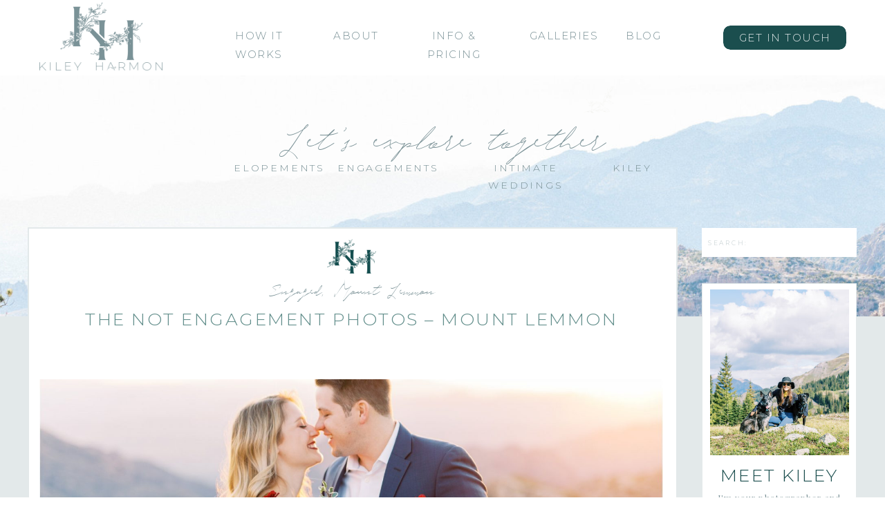

--- FILE ---
content_type: text/html; charset=UTF-8
request_url: https://kileyharmon.com/tag/adventure-session/
body_size: 20923
content:
<!DOCTYPE html>
<html lang="en-US" class="d">
<head>
<link rel="stylesheet" type="text/css" href="//lib.showit.co/engine/2.0.1/showit.css" />
<meta name='robots' content='index, follow, max-image-preview:large, max-snippet:-1, max-video-preview:-1' />

            <script data-no-defer="1" data-ezscrex="false" data-cfasync="false" data-pagespeed-no-defer data-cookieconsent="ignore">
                var ctPublicFunctions = {"_ajax_nonce":"f6d7a035f7","_rest_nonce":"ef336786d8","_ajax_url":"\/wp-admin\/admin-ajax.php","_rest_url":"https:\/\/kileyharmon.com\/wp-json\/","data__cookies_type":"none","data__ajax_type":false,"data__bot_detector_enabled":1,"data__frontend_data_log_enabled":1,"cookiePrefix":"","wprocket_detected":false,"host_url":"kileyharmon.com","text__ee_click_to_select":"Click to select the whole data","text__ee_original_email":"The complete one is","text__ee_got_it":"Got it","text__ee_blocked":"Blocked","text__ee_cannot_connect":"Cannot connect","text__ee_cannot_decode":"Can not decode email. Unknown reason","text__ee_email_decoder":"CleanTalk email decoder","text__ee_wait_for_decoding":"The magic is on the way!","text__ee_decoding_process":"Please wait a few seconds while we decode the contact data."}
            </script>
        
            <script data-no-defer="1" data-ezscrex="false" data-cfasync="false" data-pagespeed-no-defer data-cookieconsent="ignore">
                var ctPublic = {"_ajax_nonce":"f6d7a035f7","settings__forms__check_internal":"0","settings__forms__check_external":"0","settings__forms__force_protection":0,"settings__forms__search_test":"0","settings__data__bot_detector_enabled":1,"settings__sfw__anti_crawler":0,"blog_home":"https:\/\/kileyharmon.com\/","pixel__setting":"3","pixel__enabled":false,"pixel__url":"https:\/\/moderate6-v4.cleantalk.org\/pixel\/d705c26e4b291f356d30d98c8d2b5a71.gif","data__email_check_before_post":"1","data__email_check_exist_post":1,"data__cookies_type":"none","data__key_is_ok":true,"data__visible_fields_required":true,"wl_brandname":"Anti-Spam by CleanTalk","wl_brandname_short":"CleanTalk","ct_checkjs_key":2118086127,"emailEncoderPassKey":"d57eb2dd5dd9a930d63a5c23b9ae027b","bot_detector_forms_excluded":"W10=","advancedCacheExists":false,"varnishCacheExists":false,"wc_ajax_add_to_cart":false}
            </script>
        
	<!-- This site is optimized with the Yoast SEO plugin v26.3 - https://yoast.com/wordpress/plugins/seo/ -->
	<title>Adventure Session Archives - Kiley Harmon Photography</title>
	<link rel="canonical" href="https://kileyharmon.com/tag/adventure-session/" />
	<meta property="og:locale" content="en_US" />
	<meta property="og:type" content="article" />
	<meta property="og:title" content="Adventure Session Archives - Kiley Harmon Photography" />
	<meta property="og:url" content="https://kileyharmon.com/tag/adventure-session/" />
	<meta property="og:site_name" content="Kiley Harmon Photography" />
	<meta name="twitter:card" content="summary_large_image" />
	<script type="application/ld+json" class="yoast-schema-graph">{"@context":"https://schema.org","@graph":[{"@type":"CollectionPage","@id":"https://kileyharmon.com/tag/adventure-session/","url":"https://kileyharmon.com/tag/adventure-session/","name":"Adventure Session Archives - Kiley Harmon Photography","isPartOf":{"@id":"https://kileyharmon.com/#website"},"primaryImageOfPage":{"@id":"https://kileyharmon.com/tag/adventure-session/#primaryimage"},"image":{"@id":"https://kileyharmon.com/tag/adventure-session/#primaryimage"},"thumbnailUrl":"https://kileyharmon.com/wp-content/uploads/sites/5267/2020/01/DevRyan-53-of-69.jpg","breadcrumb":{"@id":"https://kileyharmon.com/tag/adventure-session/#breadcrumb"},"inLanguage":"en-US"},{"@type":"ImageObject","inLanguage":"en-US","@id":"https://kileyharmon.com/tag/adventure-session/#primaryimage","url":"https://kileyharmon.com/wp-content/uploads/sites/5267/2020/01/DevRyan-53-of-69.jpg","contentUrl":"https://kileyharmon.com/wp-content/uploads/sites/5267/2020/01/DevRyan-53-of-69.jpg","width":2048,"height":1537},{"@type":"BreadcrumbList","@id":"https://kileyharmon.com/tag/adventure-session/#breadcrumb","itemListElement":[{"@type":"ListItem","position":1,"name":"Home","item":"https://kileyharmon.com/"},{"@type":"ListItem","position":2,"name":"Adventure Session"}]},{"@type":"WebSite","@id":"https://kileyharmon.com/#website","url":"https://kileyharmon.com/","name":"Kiley Harmon Photography","description":"Arizona Elopements and Intimate Weddings","publisher":{"@id":"https://kileyharmon.com/#organization"},"potentialAction":[{"@type":"SearchAction","target":{"@type":"EntryPoint","urlTemplate":"https://kileyharmon.com/?s={search_term_string}"},"query-input":{"@type":"PropertyValueSpecification","valueRequired":true,"valueName":"search_term_string"}}],"inLanguage":"en-US"},{"@type":"Organization","@id":"https://kileyharmon.com/#organization","name":"Kiley Harmon Photography","url":"https://kileyharmon.com/","logo":{"@type":"ImageObject","inLanguage":"en-US","@id":"https://kileyharmon.com/#/schema/logo/image/","url":"https://kileyharmon.com/wp-content/uploads/sites/5267/2019/12/Kiley-Harmon-Branding_Sub-mark-2.png","contentUrl":"https://kileyharmon.com/wp-content/uploads/sites/5267/2019/12/Kiley-Harmon-Branding_Sub-mark-2.png","width":638,"height":651,"caption":"Kiley Harmon Photography"},"image":{"@id":"https://kileyharmon.com/#/schema/logo/image/"}}]}</script>
	<!-- / Yoast SEO plugin. -->


<link rel='dns-prefetch' href='//fd.cleantalk.org' />
<link rel="alternate" type="application/rss+xml" title="Kiley Harmon Photography &raquo; Feed" href="https://kileyharmon.com/feed/" />
<link rel="alternate" type="application/rss+xml" title="Kiley Harmon Photography &raquo; Comments Feed" href="https://kileyharmon.com/comments/feed/" />
<link rel="alternate" type="application/rss+xml" title="Kiley Harmon Photography &raquo; Adventure Session Tag Feed" href="https://kileyharmon.com/tag/adventure-session/feed/" />
<script type="text/javascript">
/* <![CDATA[ */
window._wpemojiSettings = {"baseUrl":"https:\/\/s.w.org\/images\/core\/emoji\/16.0.1\/72x72\/","ext":".png","svgUrl":"https:\/\/s.w.org\/images\/core\/emoji\/16.0.1\/svg\/","svgExt":".svg","source":{"concatemoji":"https:\/\/kileyharmon.com\/wp-includes\/js\/wp-emoji-release.min.js?ver=6.8.3"}};
/*! This file is auto-generated */
!function(s,n){var o,i,e;function c(e){try{var t={supportTests:e,timestamp:(new Date).valueOf()};sessionStorage.setItem(o,JSON.stringify(t))}catch(e){}}function p(e,t,n){e.clearRect(0,0,e.canvas.width,e.canvas.height),e.fillText(t,0,0);var t=new Uint32Array(e.getImageData(0,0,e.canvas.width,e.canvas.height).data),a=(e.clearRect(0,0,e.canvas.width,e.canvas.height),e.fillText(n,0,0),new Uint32Array(e.getImageData(0,0,e.canvas.width,e.canvas.height).data));return t.every(function(e,t){return e===a[t]})}function u(e,t){e.clearRect(0,0,e.canvas.width,e.canvas.height),e.fillText(t,0,0);for(var n=e.getImageData(16,16,1,1),a=0;a<n.data.length;a++)if(0!==n.data[a])return!1;return!0}function f(e,t,n,a){switch(t){case"flag":return n(e,"\ud83c\udff3\ufe0f\u200d\u26a7\ufe0f","\ud83c\udff3\ufe0f\u200b\u26a7\ufe0f")?!1:!n(e,"\ud83c\udde8\ud83c\uddf6","\ud83c\udde8\u200b\ud83c\uddf6")&&!n(e,"\ud83c\udff4\udb40\udc67\udb40\udc62\udb40\udc65\udb40\udc6e\udb40\udc67\udb40\udc7f","\ud83c\udff4\u200b\udb40\udc67\u200b\udb40\udc62\u200b\udb40\udc65\u200b\udb40\udc6e\u200b\udb40\udc67\u200b\udb40\udc7f");case"emoji":return!a(e,"\ud83e\udedf")}return!1}function g(e,t,n,a){var r="undefined"!=typeof WorkerGlobalScope&&self instanceof WorkerGlobalScope?new OffscreenCanvas(300,150):s.createElement("canvas"),o=r.getContext("2d",{willReadFrequently:!0}),i=(o.textBaseline="top",o.font="600 32px Arial",{});return e.forEach(function(e){i[e]=t(o,e,n,a)}),i}function t(e){var t=s.createElement("script");t.src=e,t.defer=!0,s.head.appendChild(t)}"undefined"!=typeof Promise&&(o="wpEmojiSettingsSupports",i=["flag","emoji"],n.supports={everything:!0,everythingExceptFlag:!0},e=new Promise(function(e){s.addEventListener("DOMContentLoaded",e,{once:!0})}),new Promise(function(t){var n=function(){try{var e=JSON.parse(sessionStorage.getItem(o));if("object"==typeof e&&"number"==typeof e.timestamp&&(new Date).valueOf()<e.timestamp+604800&&"object"==typeof e.supportTests)return e.supportTests}catch(e){}return null}();if(!n){if("undefined"!=typeof Worker&&"undefined"!=typeof OffscreenCanvas&&"undefined"!=typeof URL&&URL.createObjectURL&&"undefined"!=typeof Blob)try{var e="postMessage("+g.toString()+"("+[JSON.stringify(i),f.toString(),p.toString(),u.toString()].join(",")+"));",a=new Blob([e],{type:"text/javascript"}),r=new Worker(URL.createObjectURL(a),{name:"wpTestEmojiSupports"});return void(r.onmessage=function(e){c(n=e.data),r.terminate(),t(n)})}catch(e){}c(n=g(i,f,p,u))}t(n)}).then(function(e){for(var t in e)n.supports[t]=e[t],n.supports.everything=n.supports.everything&&n.supports[t],"flag"!==t&&(n.supports.everythingExceptFlag=n.supports.everythingExceptFlag&&n.supports[t]);n.supports.everythingExceptFlag=n.supports.everythingExceptFlag&&!n.supports.flag,n.DOMReady=!1,n.readyCallback=function(){n.DOMReady=!0}}).then(function(){return e}).then(function(){var e;n.supports.everything||(n.readyCallback(),(e=n.source||{}).concatemoji?t(e.concatemoji):e.wpemoji&&e.twemoji&&(t(e.twemoji),t(e.wpemoji)))}))}((window,document),window._wpemojiSettings);
/* ]]> */
</script>
<style id='wp-emoji-styles-inline-css' type='text/css'>

	img.wp-smiley, img.emoji {
		display: inline !important;
		border: none !important;
		box-shadow: none !important;
		height: 1em !important;
		width: 1em !important;
		margin: 0 0.07em !important;
		vertical-align: -0.1em !important;
		background: none !important;
		padding: 0 !important;
	}
</style>
<link rel='stylesheet' id='wp-block-library-css' href='https://kileyharmon.com/wp-includes/css/dist/block-library/style.min.css?ver=6.8.3' type='text/css' media='all' />
<style id='classic-theme-styles-inline-css' type='text/css'>
/*! This file is auto-generated */
.wp-block-button__link{color:#fff;background-color:#32373c;border-radius:9999px;box-shadow:none;text-decoration:none;padding:calc(.667em + 2px) calc(1.333em + 2px);font-size:1.125em}.wp-block-file__button{background:#32373c;color:#fff;text-decoration:none}
</style>
<style id='global-styles-inline-css' type='text/css'>
:root{--wp--preset--aspect-ratio--square: 1;--wp--preset--aspect-ratio--4-3: 4/3;--wp--preset--aspect-ratio--3-4: 3/4;--wp--preset--aspect-ratio--3-2: 3/2;--wp--preset--aspect-ratio--2-3: 2/3;--wp--preset--aspect-ratio--16-9: 16/9;--wp--preset--aspect-ratio--9-16: 9/16;--wp--preset--color--black: #000000;--wp--preset--color--cyan-bluish-gray: #abb8c3;--wp--preset--color--white: #ffffff;--wp--preset--color--pale-pink: #f78da7;--wp--preset--color--vivid-red: #cf2e2e;--wp--preset--color--luminous-vivid-orange: #ff6900;--wp--preset--color--luminous-vivid-amber: #fcb900;--wp--preset--color--light-green-cyan: #7bdcb5;--wp--preset--color--vivid-green-cyan: #00d084;--wp--preset--color--pale-cyan-blue: #8ed1fc;--wp--preset--color--vivid-cyan-blue: #0693e3;--wp--preset--color--vivid-purple: #9b51e0;--wp--preset--gradient--vivid-cyan-blue-to-vivid-purple: linear-gradient(135deg,rgba(6,147,227,1) 0%,rgb(155,81,224) 100%);--wp--preset--gradient--light-green-cyan-to-vivid-green-cyan: linear-gradient(135deg,rgb(122,220,180) 0%,rgb(0,208,130) 100%);--wp--preset--gradient--luminous-vivid-amber-to-luminous-vivid-orange: linear-gradient(135deg,rgba(252,185,0,1) 0%,rgba(255,105,0,1) 100%);--wp--preset--gradient--luminous-vivid-orange-to-vivid-red: linear-gradient(135deg,rgba(255,105,0,1) 0%,rgb(207,46,46) 100%);--wp--preset--gradient--very-light-gray-to-cyan-bluish-gray: linear-gradient(135deg,rgb(238,238,238) 0%,rgb(169,184,195) 100%);--wp--preset--gradient--cool-to-warm-spectrum: linear-gradient(135deg,rgb(74,234,220) 0%,rgb(151,120,209) 20%,rgb(207,42,186) 40%,rgb(238,44,130) 60%,rgb(251,105,98) 80%,rgb(254,248,76) 100%);--wp--preset--gradient--blush-light-purple: linear-gradient(135deg,rgb(255,206,236) 0%,rgb(152,150,240) 100%);--wp--preset--gradient--blush-bordeaux: linear-gradient(135deg,rgb(254,205,165) 0%,rgb(254,45,45) 50%,rgb(107,0,62) 100%);--wp--preset--gradient--luminous-dusk: linear-gradient(135deg,rgb(255,203,112) 0%,rgb(199,81,192) 50%,rgb(65,88,208) 100%);--wp--preset--gradient--pale-ocean: linear-gradient(135deg,rgb(255,245,203) 0%,rgb(182,227,212) 50%,rgb(51,167,181) 100%);--wp--preset--gradient--electric-grass: linear-gradient(135deg,rgb(202,248,128) 0%,rgb(113,206,126) 100%);--wp--preset--gradient--midnight: linear-gradient(135deg,rgb(2,3,129) 0%,rgb(40,116,252) 100%);--wp--preset--font-size--small: 13px;--wp--preset--font-size--medium: 20px;--wp--preset--font-size--large: 36px;--wp--preset--font-size--x-large: 42px;--wp--preset--spacing--20: 0.44rem;--wp--preset--spacing--30: 0.67rem;--wp--preset--spacing--40: 1rem;--wp--preset--spacing--50: 1.5rem;--wp--preset--spacing--60: 2.25rem;--wp--preset--spacing--70: 3.38rem;--wp--preset--spacing--80: 5.06rem;--wp--preset--shadow--natural: 6px 6px 9px rgba(0, 0, 0, 0.2);--wp--preset--shadow--deep: 12px 12px 50px rgba(0, 0, 0, 0.4);--wp--preset--shadow--sharp: 6px 6px 0px rgba(0, 0, 0, 0.2);--wp--preset--shadow--outlined: 6px 6px 0px -3px rgba(255, 255, 255, 1), 6px 6px rgba(0, 0, 0, 1);--wp--preset--shadow--crisp: 6px 6px 0px rgba(0, 0, 0, 1);}:where(.is-layout-flex){gap: 0.5em;}:where(.is-layout-grid){gap: 0.5em;}body .is-layout-flex{display: flex;}.is-layout-flex{flex-wrap: wrap;align-items: center;}.is-layout-flex > :is(*, div){margin: 0;}body .is-layout-grid{display: grid;}.is-layout-grid > :is(*, div){margin: 0;}:where(.wp-block-columns.is-layout-flex){gap: 2em;}:where(.wp-block-columns.is-layout-grid){gap: 2em;}:where(.wp-block-post-template.is-layout-flex){gap: 1.25em;}:where(.wp-block-post-template.is-layout-grid){gap: 1.25em;}.has-black-color{color: var(--wp--preset--color--black) !important;}.has-cyan-bluish-gray-color{color: var(--wp--preset--color--cyan-bluish-gray) !important;}.has-white-color{color: var(--wp--preset--color--white) !important;}.has-pale-pink-color{color: var(--wp--preset--color--pale-pink) !important;}.has-vivid-red-color{color: var(--wp--preset--color--vivid-red) !important;}.has-luminous-vivid-orange-color{color: var(--wp--preset--color--luminous-vivid-orange) !important;}.has-luminous-vivid-amber-color{color: var(--wp--preset--color--luminous-vivid-amber) !important;}.has-light-green-cyan-color{color: var(--wp--preset--color--light-green-cyan) !important;}.has-vivid-green-cyan-color{color: var(--wp--preset--color--vivid-green-cyan) !important;}.has-pale-cyan-blue-color{color: var(--wp--preset--color--pale-cyan-blue) !important;}.has-vivid-cyan-blue-color{color: var(--wp--preset--color--vivid-cyan-blue) !important;}.has-vivid-purple-color{color: var(--wp--preset--color--vivid-purple) !important;}.has-black-background-color{background-color: var(--wp--preset--color--black) !important;}.has-cyan-bluish-gray-background-color{background-color: var(--wp--preset--color--cyan-bluish-gray) !important;}.has-white-background-color{background-color: var(--wp--preset--color--white) !important;}.has-pale-pink-background-color{background-color: var(--wp--preset--color--pale-pink) !important;}.has-vivid-red-background-color{background-color: var(--wp--preset--color--vivid-red) !important;}.has-luminous-vivid-orange-background-color{background-color: var(--wp--preset--color--luminous-vivid-orange) !important;}.has-luminous-vivid-amber-background-color{background-color: var(--wp--preset--color--luminous-vivid-amber) !important;}.has-light-green-cyan-background-color{background-color: var(--wp--preset--color--light-green-cyan) !important;}.has-vivid-green-cyan-background-color{background-color: var(--wp--preset--color--vivid-green-cyan) !important;}.has-pale-cyan-blue-background-color{background-color: var(--wp--preset--color--pale-cyan-blue) !important;}.has-vivid-cyan-blue-background-color{background-color: var(--wp--preset--color--vivid-cyan-blue) !important;}.has-vivid-purple-background-color{background-color: var(--wp--preset--color--vivid-purple) !important;}.has-black-border-color{border-color: var(--wp--preset--color--black) !important;}.has-cyan-bluish-gray-border-color{border-color: var(--wp--preset--color--cyan-bluish-gray) !important;}.has-white-border-color{border-color: var(--wp--preset--color--white) !important;}.has-pale-pink-border-color{border-color: var(--wp--preset--color--pale-pink) !important;}.has-vivid-red-border-color{border-color: var(--wp--preset--color--vivid-red) !important;}.has-luminous-vivid-orange-border-color{border-color: var(--wp--preset--color--luminous-vivid-orange) !important;}.has-luminous-vivid-amber-border-color{border-color: var(--wp--preset--color--luminous-vivid-amber) !important;}.has-light-green-cyan-border-color{border-color: var(--wp--preset--color--light-green-cyan) !important;}.has-vivid-green-cyan-border-color{border-color: var(--wp--preset--color--vivid-green-cyan) !important;}.has-pale-cyan-blue-border-color{border-color: var(--wp--preset--color--pale-cyan-blue) !important;}.has-vivid-cyan-blue-border-color{border-color: var(--wp--preset--color--vivid-cyan-blue) !important;}.has-vivid-purple-border-color{border-color: var(--wp--preset--color--vivid-purple) !important;}.has-vivid-cyan-blue-to-vivid-purple-gradient-background{background: var(--wp--preset--gradient--vivid-cyan-blue-to-vivid-purple) !important;}.has-light-green-cyan-to-vivid-green-cyan-gradient-background{background: var(--wp--preset--gradient--light-green-cyan-to-vivid-green-cyan) !important;}.has-luminous-vivid-amber-to-luminous-vivid-orange-gradient-background{background: var(--wp--preset--gradient--luminous-vivid-amber-to-luminous-vivid-orange) !important;}.has-luminous-vivid-orange-to-vivid-red-gradient-background{background: var(--wp--preset--gradient--luminous-vivid-orange-to-vivid-red) !important;}.has-very-light-gray-to-cyan-bluish-gray-gradient-background{background: var(--wp--preset--gradient--very-light-gray-to-cyan-bluish-gray) !important;}.has-cool-to-warm-spectrum-gradient-background{background: var(--wp--preset--gradient--cool-to-warm-spectrum) !important;}.has-blush-light-purple-gradient-background{background: var(--wp--preset--gradient--blush-light-purple) !important;}.has-blush-bordeaux-gradient-background{background: var(--wp--preset--gradient--blush-bordeaux) !important;}.has-luminous-dusk-gradient-background{background: var(--wp--preset--gradient--luminous-dusk) !important;}.has-pale-ocean-gradient-background{background: var(--wp--preset--gradient--pale-ocean) !important;}.has-electric-grass-gradient-background{background: var(--wp--preset--gradient--electric-grass) !important;}.has-midnight-gradient-background{background: var(--wp--preset--gradient--midnight) !important;}.has-small-font-size{font-size: var(--wp--preset--font-size--small) !important;}.has-medium-font-size{font-size: var(--wp--preset--font-size--medium) !important;}.has-large-font-size{font-size: var(--wp--preset--font-size--large) !important;}.has-x-large-font-size{font-size: var(--wp--preset--font-size--x-large) !important;}
:where(.wp-block-post-template.is-layout-flex){gap: 1.25em;}:where(.wp-block-post-template.is-layout-grid){gap: 1.25em;}
:where(.wp-block-columns.is-layout-flex){gap: 2em;}:where(.wp-block-columns.is-layout-grid){gap: 2em;}
:root :where(.wp-block-pullquote){font-size: 1.5em;line-height: 1.6;}
</style>
<link rel='stylesheet' id='cleantalk-public-css-css' href='https://kileyharmon.com/wp-content/plugins/cleantalk-spam-protect/css/cleantalk-public.min.css?ver=6.67_1762444487' type='text/css' media='all' />
<link rel='stylesheet' id='cleantalk-email-decoder-css-css' href='https://kileyharmon.com/wp-content/plugins/cleantalk-spam-protect/css/cleantalk-email-decoder.min.css?ver=6.67_1762444487' type='text/css' media='all' />
<script type="text/javascript" src="https://kileyharmon.com/wp-content/plugins/cleantalk-spam-protect/js/apbct-public-bundle.min.js?ver=6.67_1762444487" id="apbct-public-bundle.min-js-js"></script>
<script type="text/javascript" src="https://fd.cleantalk.org/ct-bot-detector-wrapper.js?ver=6.67" id="ct_bot_detector-js" defer="defer" data-wp-strategy="defer"></script>
<script type="text/javascript" src="https://kileyharmon.com/wp-includes/js/jquery/jquery.min.js?ver=3.7.1" id="jquery-core-js"></script>
<script type="text/javascript" src="https://kileyharmon.com/wp-includes/js/jquery/jquery-migrate.min.js?ver=3.4.1" id="jquery-migrate-js"></script>
<script type="text/javascript" src="https://kileyharmon.com/wp-content/plugins/showit/public/js/showit.js?ver=1766530717" id="si-script-js"></script>
<link rel="https://api.w.org/" href="https://kileyharmon.com/wp-json/" /><link rel="alternate" title="JSON" type="application/json" href="https://kileyharmon.com/wp-json/wp/v2/tags/45" /><link rel="EditURI" type="application/rsd+xml" title="RSD" href="https://kileyharmon.com/xmlrpc.php?rsd" />
<style type="text/css">.recentcomments a{display:inline !important;padding:0 !important;margin:0 !important;}</style>
<meta charset="UTF-8" />
<meta name="viewport" content="width=device-width, initial-scale=1" />
<link rel="icon" type="image/png" href="//static.showit.co/200/3hMc7lV-T5-Uyl3eFEV5Hg/76701/asset_19_2x.png" />
<link rel="preconnect" href="https://static.showit.co" />
<meta property="fb:app_id" content="1327537530696246" />
<link rel="stylesheet" href="https://use.typekit.net/lsc8lcw.css">
<link rel="preconnect" href="https://fonts.googleapis.com">
<link rel="preconnect" href="https://fonts.gstatic.com" crossorigin>
<link href="https://fonts.googleapis.com/css?family=Montserrat:300|Playfair+Display:regular" rel="stylesheet" type="text/css"/>
<style>
@font-face{font-family:Hullist;src:url('//static.showit.co/file/fOQosF0lQ96SRsl86JZxhg/shared/hullist-webfont.woff');}
</style>
<script id="init_data" type="application/json">
{"mobile":{"w":320,"defaultTrIn":{"type":"fade"},"defaultTrOut":{"type":"fade"}},"desktop":{"w":1200,"defaultTrIn":{"type":"fade"},"defaultTrOut":{"type":"fade"},"bgFillType":"color","bgColor":"#000000:0"},"sid":"haivzldetmgil9yot4l1pg","break":768,"assetURL":"//static.showit.co","contactFormId":"76701/187075","cfAction":"aHR0cHM6Ly9jbGllbnRzZXJ2aWNlLnNob3dpdC5jby9jb250YWN0Zm9ybQ==","sgAction":"aHR0cHM6Ly9jbGllbnRzZXJ2aWNlLnNob3dpdC5jby9zb2NpYWxncmlk","blockData":[{"slug":"menu-scroll","visible":"m","states":[],"d":{"w":1200,"h":0,"bgMediaType":"none","bgFillType":"color","bgColor":"#FFFFFF","tr":{"in":{"cl":"fadeIn","d":"0.5","dl":"0"},"out":{"cl":"fadeOut","d":"0.5","dl":"0"}}},"m":{"w":320,"h":2,"locking":{"side":"st","scrollOffset":1},"bgMediaType":"none","bgColor":"#000000:0","bgFillType":"color","tr":{"in":{"cl":"fadeIn","d":"0.5","dl":"0"},"out":{"cl":"fadeOut","d":"0.5","dl":"0"}}}},{"slug":"main-menu","visible":"a","states":[{"slug":"view-1","d":{"bgMediaType":"none","bgColor":"#000000:0","bgFillType":"color"},"m":{"bgMediaType":"none","bgColor":"#000000:0","bgFillType":"color"}},{"slug":"view-1-2","d":{"bgMediaType":"none","bgColor":"#000000:0","bgFillType":"color"},"m":{"bgMediaType":"none","bgColor":"#000000:0","bgFillType":"color"}}],"d":{"w":1200,"h":109,"bgMediaType":"none","bgFillType":"color","bgColor":"colors-7","tr":{"in":{"cl":"fadeIn","d":"0.5","dl":"0"},"out":{"cl":"fadeOut","d":"0.5","dl":"0"}}},"m":{"w":320,"h":57,"bgMediaType":"none","bgFillType":"color","bgColor":"colors-7","tr":{"in":{"cl":"fadeIn","d":"0.5","dl":"0"},"out":{"cl":"fadeOut","d":"0.5","dl":"0"}}},"stateTrans":[{"d":{"in":{"cl":"fadeIn","d":"0.5","dl":"0","od":"fadeIn"},"out":{"cl":"fadeOut","d":"0.5","dl":"0","od":"fadeOut"}},"m":{"in":{"cl":"fadeIn","d":"0.5","dl":"0","od":"fadeIn"},"out":{"cl":"fadeOut","d":"0.5","dl":"0","od":"fadeOut"}}},{"d":{"in":{"cl":"fadeIn","d":"0.5","dl":"0","od":"fadeIn"},"out":{"cl":"fadeOut","d":"0.5","dl":"0","od":"fadeOut"}},"m":{"in":{"cl":"fadeIn","d":"0.5","dl":"0","od":"fadeIn"},"out":{"cl":"fadeOut","d":"0.5","dl":"0","od":"fadeOut"}}}]},{"slug":"header-white-space","visible":"d","states":[],"d":{"w":1200,"h":1,"bgMediaType":"none","bgFillType":"color","bgColor":"colors-7","tr":{"in":{"cl":"fadeIn","d":"0.5","dl":"0"},"out":{"cl":"fadeOut","d":"0.5","dl":"0"}}},"m":{"w":320,"h":200,"bgMediaType":"none","bgFillType":"color","bgColor":"#FFFFFF","tr":{"in":{"cl":"fadeIn","d":"0.5","dl":"0"},"out":{"cl":"fadeOut","d":"0.5","dl":"0"}}}},{"slug":"categories-and-search","visible":"a","states":[],"d":{"w":1200,"h":347,"bgMediaType":"none","bgFillType":"color","bgColor":"colors-7","tr":{"in":{"cl":"fadeIn","d":"0.5","dl":"0"},"out":{"cl":"fadeOut","d":"0.5","dl":"0"}}},"m":{"w":320,"h":74,"bgMediaType":"none","bgFillType":"color","bgColor":"#FFFFFF","tr":{"in":{"cl":"fadeIn","d":"0.5","dl":"0"},"out":{"cl":"fadeOut","d":"0.5","dl":"0"}}}},{"slug":"side-bar","visible":"d","states":[],"d":{"w":1200,"h":1,"bgMediaType":"none","bgColor":"#000000:0","bgFillType":"color","tr":{"in":{"cl":"fadeIn","d":"0.5","dl":"0"},"out":{"cl":"fadeOut","d":"0.5","dl":"0"}}},"m":{"w":320,"h":200,"bgMediaType":"none","bgFillType":"color","bgColor":"colors-7","tr":{"in":{"cl":"fadeIn","d":"0.5","dl":"0"},"out":{"cl":"fadeOut","d":"0.5","dl":"0"}}}},{"slug":"post-list","visible":"a","states":[],"d":{"h":777,"w":1200,"stateTrIn":{"type":"page"},"stateTrOut":{"type":"page"},"nature":"dH","bgMediaType":"none","bgFillType":"color","bgColor":"colors-1","tr":{"in":{"cl":"fadeIn","d":"0.5","dl":"0"},"out":{"cl":"fadeOut","d":"0.5","dl":"0"}}},"m":{"h":444,"w":320,"stateTrIn":{"type":"page"},"stateTrOut":{"type":"page"},"bgMediaType":"none","bgFillType":"color","bgColor":"colors-7","tr":{"in":{"cl":"fadeIn","d":"0.5","dl":"0"},"out":{"cl":"fadeOut","d":"0.5","dl":"0"}}}},{"slug":"next-post-mobile","visible":"m","states":[],"d":{"h":970,"w":1200,"stateTrIn":{"type":"page"},"stateTrOut":{"type":"page"},"nature":"dH","bgMediaType":"image","bgImage":{"key":"cLFg99JNSquRZA_PjxMdEA/76701/gradient_flip1x.png","aspect_ratio":1.4,"title":"gradient flip1x","type":"asset"},"bgOpacity":100,"bgPos":"cb","bgScale":"cover","bgScroll":"p","bgFillType":"color","bgColor":"colors-7","tr":{"in":{"cl":"fadeIn","d":"0.5","dl":"0"},"out":{"cl":"fadeOut","d":"0.5","dl":"0"}}},"m":{"h":450,"w":320,"stateTrIn":{"type":"page"},"stateTrOut":{"type":"page"},"bgMediaType":"none","bgFillType":"color","bgColor":"colors-7","tr":{"in":{"cl":"fadeIn","d":"0.5","dl":"0"},"out":{"cl":"fadeOut","d":"0.5","dl":"0"}}}},{"slug":"next-post-desktop","visible":"d","states":[],"d":{"h":1079,"w":1200,"stateTrIn":{"type":"page"},"stateTrOut":{"type":"page"},"nature":"dH","bgMediaType":"none","bgFillType":"color","bgColor":"colors-1","tr":{"in":{"cl":"fadeIn","d":"0.5","dl":"0"},"out":{"cl":"fadeOut","d":"0.5","dl":"0"}}},"m":{"h":1,"w":320,"stateTrIn":{"type":"page"},"stateTrOut":{"type":"page"},"bgMediaType":"image","bgImage":{"key":"cLFg99JNSquRZA_PjxMdEA/76701/gradient_flip1x.png","aspect_ratio":1.4,"title":"gradient flip1x","type":"asset"},"bgOpacity":100,"bgPos":"lt","bgScale":"cover","bgScroll":"p","bgFillType":"color","bgColor":"colors-7","tr":{"in":{"cl":"fadeIn","d":"0.5","dl":"0"},"out":{"cl":"fadeOut","d":"0.5","dl":"0"}}}},{"slug":"end-post-list","visible":"a","states":[],"d":{"h":1,"w":1200,"stateTrIn":{"type":"page"},"stateTrOut":{"type":"page"},"nature":"dH","bgMediaType":"none","bgFillType":"color","bgColor":"colors-1","tr":{"in":{"cl":"fadeIn","d":"0.5","dl":"0"},"out":{"cl":"fadeOut","d":"0.5","dl":"0"}}},"m":{"h":1,"w":320,"stateTrIn":{"type":"page"},"stateTrOut":{"type":"page"},"bgMediaType":"image","bgImage":{"key":"RO7sgkM1Sw-FnkWC-1QWYg/76701/gradient_1x.png","aspect_ratio":1.4,"title":"gradient@1x","type":"asset"},"bgOpacity":100,"bgPos":"lt","bgScale":"cover","bgScroll":"p","bgFillType":"color","bgColor":"colors-1","tr":{"in":{"cl":"fadeIn","d":"0.5","dl":"0"},"out":{"cl":"fadeOut","d":"0.5","dl":"0"}}}},{"slug":"scroll-to-top","visible":"d","states":[],"d":{"w":1200,"h":1,"locking":{"side":"b"},"hide":1,"bgMediaType":"none","bgFillType":"color","bgColor":"colors-1","tr":{"in":{"cl":"fadeIn","d":"0.5","dl":"0"},"out":{"cl":"fadeOut","d":"0.5","dl":"0"}}},"m":{"w":320,"h":0,"locking":{"side":"t"},"hide":1,"bgMediaType":"none","bgFillType":"color","bgColor":"#FFFFFF","tr":{"in":{"cl":"fadeIn","d":"0.5","dl":"0"},"out":{"cl":"fadeOut","d":"0.5","dl":"0"}}}},{"slug":"prev-next","visible":"a","states":[],"d":{"w":1200,"h":50,"bgMediaType":"none","bgFillType":"color","bgColor":"#FFFFFF","tr":{"in":{"cl":"fadeIn","d":"0.5","dl":"0"},"out":{"cl":"fadeOut","d":"0.5","dl":"0"}}},"m":{"w":320,"h":31,"bgMediaType":"none","bgFillType":"color","bgColor":"#FFFFFF","tr":{"in":{"cl":"fadeIn","d":"0.5","dl":"0"},"out":{"cl":"fadeOut","d":"0.5","dl":"0"}}}},{"slug":"instagram","visible":"a","states":[],"d":{"w":1200,"h":316,"bgMediaType":"none","bgFillType":"color","bgColor":"colors-3","tr":{"in":{"cl":"fadeIn","d":"0.5","dl":"0"},"out":{"cl":"fadeOut","d":"0.5","dl":"0"}}},"m":{"w":320,"h":118,"bgMediaType":"none","bgFillType":"color","bgColor":"colors-3","tr":{"in":{"cl":"fadeIn","d":"0.5","dl":"0"},"out":{"cl":"fadeOut","d":"0.5","dl":"0"}}}},{"slug":"menu-top","visible":"m","states":[],"d":{"h":52,"w":1200,"trIn":{"type":"none"},"locking":{"side":"t"},"bgMediaType":"none","bgFillType":"color","bgColor":"colors-7","tr":{"out":{"cl":"fadeOut","d":"0.5","dl":"0"}}},"m":{"h":564,"w":320,"locking":{"side":"t"},"hide":1,"bgMediaType":"none","bgFillType":"color","bgColor":"colors-4","tr":{"in":{"cl":"fadeIn","d":"0.5","dl":"0"},"out":{"cl":"fadeOut","d":"0.5","dl":"0"}}}}],"elementData":[{"type":"text","visible":"a","id":"menu-scroll_0","blockId":"menu-scroll","m":{"x":8,"y":7,"w":50,"h":12,"a":0},"d":{"x":512,"y":-29,"w":177,"h":59,"a":0}},{"type":"simple","visible":"d","id":"main-menu_view-1_0","blockId":"main-menu","m":{"x":48,"y":9,"w":224,"h":39.9,"a":0},"d":{"x":1006,"y":37,"w":178,"h":35,"a":0}},{"type":"simple","visible":"d","id":"main-menu_view-1_2","blockId":"main-menu","m":{"x":-2,"y":54,"w":322,"h":7,"a":0},"d":{"x":null,"y":null,"w":505,"h":null,"a":0}},{"type":"text","visible":"d","id":"main-menu_view-1_5","blockId":"main-menu","m":{"x":15,"y":88,"w":107.009,"h":26,"a":0},"d":{"x":863,"y":38,"w":55,"h":28,"a":0}},{"type":"text","visible":"d","id":"main-menu_view-1_6","blockId":"main-menu","m":{"x":15,"y":88,"w":107.009,"h":26,"a":0},"d":{"x":1009,"y":41,"w":172,"h":27,"a":0},"pc":[{"type":"show","block":"main-menu"}]},{"type":"text","visible":"d","id":"main-menu_view-1_7","blockId":"main-menu","m":{"x":15,"y":88,"w":107.009,"h":26,"a":0},"d":{"x":545,"y":38,"w":143,"h":28,"a":0}},{"type":"text","visible":"d","id":"main-menu_view-1_8","blockId":"main-menu","m":{"x":15,"y":88,"w":107.009,"h":26,"a":0},"d":{"x":264,"y":38,"w":141,"h":28,"a":0}},{"type":"text","visible":"d","id":"main-menu_view-1_9","blockId":"main-menu","m":{"x":15,"y":88,"w":107.009,"h":26,"a":0},"d":{"x":442,"y":38,"w":65,"h":28,"a":0}},{"type":"text","visible":"d","id":"main-menu_view-1_10","blockId":"main-menu","m":{"x":25,"y":98,"w":107.009,"h":26,"a":0},"d":{"x":725,"y":38,"w":101,"h":28,"a":0}},{"type":"graphic","visible":"m","id":"main-menu_view-1_11","blockId":"main-menu","m":{"x":31,"y":10,"w":259,"h":37,"a":0,"gs":{"t":"fit"}},"d":{"x":354,"y":0,"w":480,"h":0,"a":0},"c":{"key":"jkK07vCCR1-2ytkAJdICkw/76701/asset_20_5x.png","aspect_ratio":14.28125}},{"type":"graphic","visible":"d","id":"main-menu_view-1_15","blockId":"main-menu","m":{"x":44,"y":10,"w":232,"h":32,"a":0,"gs":{"t":"fit"}},"d":{"x":17,"y":84,"w":178,"h":23,"a":0,"gs":{"t":"fit"}},"c":{"key":"EQQkLl7zTD2Da7C34M-1BQ/76701/asset_34_5x.png","aspect_ratio":14.28125}},{"type":"graphic","visible":"d","id":"main-menu_view-1_16","blockId":"main-menu","m":{"x":132,"y":9,"w":57,"h":40,"a":0},"d":{"x":47,"y":3,"w":119,"h":84,"a":0},"c":{"key":"_-dl7L71RcqVsfV_CsZgeg/76701/asset_33_5x.png","aspect_ratio":1.42391}},{"type":"simple","visible":"d","id":"main-menu_view-1-2_1","blockId":"main-menu","m":{"x":-2,"y":54,"w":322,"h":7,"a":0},"d":{"x":null,"y":null,"w":505,"h":null,"a":0}},{"type":"text","visible":"d","id":"main-menu_view-1-2_4","blockId":"main-menu","m":{"x":15,"y":88,"w":107.009,"h":26,"a":0},"d":{"x":953,"y":64,"w":67,"h":34,"a":0}},{"type":"text","visible":"d","id":"main-menu_view-1-2_5","blockId":"main-menu","m":{"x":15,"y":88,"w":107.009,"h":26,"a":0},"d":{"x":1044,"y":65,"w":95,"h":32,"a":0},"pc":[{"type":"show","block":"main-menu"}]},{"type":"text","visible":"d","id":"main-menu_view-1-2_6","blockId":"main-menu","m":{"x":15,"y":88,"w":107.009,"h":26,"a":0},"d":{"x":699,"y":64,"w":90,"h":34,"a":0}},{"type":"text","visible":"d","id":"main-menu_view-1-2_7","blockId":"main-menu","m":{"x":15,"y":88,"w":107.009,"h":26,"a":0},"d":{"x":813,"y":64,"w":117,"h":35,"a":0}},{"type":"text","visible":"d","id":"main-menu_view-1-2_8","blockId":"main-menu","m":{"x":15,"y":88,"w":107.009,"h":26,"a":0},"d":{"x":595,"y":65,"w":80,"h":32,"a":0}},{"type":"graphic","visible":"m","id":"main-menu_view-1-2_9","blockId":"main-menu","m":{"x":31,"y":0,"w":259,"h":77,"a":0,"gs":{"t":"fit"}},"d":{"x":354,"y":0,"w":480,"h":0,"a":0},"c":{"key":"jkK07vCCR1-2ytkAJdICkw/76701/asset_20_5x.png","aspect_ratio":14.28125}},{"type":"icon","visible":"d","id":"main-menu_view-1-2_10","blockId":"main-menu","m":{"x":135,"y":2,"w":50,"h":50,"a":0},"d":{"x":1057,"y":18,"w":19,"h":22,"a":0}},{"type":"icon","visible":"d","id":"main-menu_view-1-2_11","blockId":"main-menu","m":{"x":135,"y":2,"w":50,"h":50,"a":0},"d":{"x":1103,"y":18,"w":20,"h":22,"a":0}},{"type":"icon","visible":"d","id":"main-menu_view-1-2_12","blockId":"main-menu","m":{"x":263,"y":2,"w":50,"h":50,"a":0},"d":{"x":1150,"y":18,"w":23,"h":22,"a":0}},{"type":"graphic","visible":"d","id":"main-menu_view-1-2_13","blockId":"main-menu","m":{"x":44,"y":10,"w":232,"h":32,"a":0,"gs":{"t":"fit"}},"d":{"x":42,"y":41,"w":487,"h":76,"a":0,"gs":{"t":"fit"}},"c":{"key":"EQQkLl7zTD2Da7C34M-1BQ/76701/asset_34_5x.png","aspect_ratio":14.28125}},{"type":"text","visible":"a","id":"main-menu_view-1-2_14","blockId":"main-menu","m":{"x":115,"y":28,"w":90,"h":15,"a":0},"d":{"x":1055,"y":98,"w":73,"h":25,"a":0}},{"type":"text","visible":"a","id":"main-menu_view-1-2_15","blockId":"main-menu","m":{"x":125,"y":38,"w":90,"h":15,"a":0},"d":{"x":1046,"y":123,"w":91,"h":25,"a":0}},{"type":"graphic","visible":"a","id":"categories-and-search_2","blockId":"categories-and-search","m":{"x":-14,"y":-20,"w":348,"h":237,"a":0},"d":{"x":-106,"y":-2,"w":1383,"h":351,"a":0,"gs":{"s":20},"lockH":"s"},"c":{"key":"03xl4Ec4TnejFodqIfeFTw/76701/mt_lemmon-11.jpg","aspect_ratio":1.5}},{"type":"text","visible":"a","id":"categories-and-search_3","blockId":"categories-and-search","m":{"x":268,"y":44,"w":41,"h":15,"a":0},"d":{"x":846,"y":121,"w":57,"h":29,"a":0}},{"type":"text","visible":"a","id":"categories-and-search_4","blockId":"categories-and-search","m":{"x":166,"y":44,"w":95,"h":15,"a":0},"d":{"x":618,"y":121,"w":205,"h":29,"a":0}},{"type":"text","visible":"a","id":"categories-and-search_5","blockId":"categories-and-search","m":{"x":77,"y":44,"w":81,"h":15,"a":0},"d":{"x":448,"y":121,"w":146,"h":29,"a":0}},{"type":"text","visible":"a","id":"categories-and-search_6","blockId":"categories-and-search","m":{"x":11,"y":44,"w":59,"h":15,"a":0},"d":{"x":298,"y":121,"w":127,"h":29,"a":0}},{"type":"graphic","visible":"a","id":"categories-and-search_7","blockId":"categories-and-search","m":{"x":241,"y":-1,"w":23,"h":29,"a":16},"d":{"x":806,"y":10,"w":43,"h":50,"a":16,"gs":{"t":"fit"}},"c":{"key":"XnRPrTDNQXGuf-6wWgl_AA/76701/asset_37_5x.png","aspect_ratio":0.81952}},{"type":"text","visible":"a","id":"categories-and-search_11","blockId":"categories-and-search","m":{"x":64,"y":15,"w":192,"h":21,"a":0},"d":{"x":309,"y":62,"w":582,"h":47,"a":0}},{"type":"simple","visible":"a","id":"side-bar_0","blockId":"side-bar","m":{"x":85,"y":9,"w":153,"h":18,"a":0},"d":{"x":975,"y":-127,"w":224,"h":42,"a":0}},{"type":"text","visible":"a","id":"side-bar_1","blockId":"side-bar","m":{"x":93,"y":14,"w":121,"h":8,"a":0},"d":{"x":984,"y":-127,"w":206,"h":42,"a":0}},{"type":"simple","visible":"a","id":"side-bar_2","blockId":"side-bar","m":{"x":48,"y":84,"w":224,"h":393.4,"a":0},"d":{"x":975,"y":-47,"w":224,"h":628,"a":0}},{"type":"simple","visible":"a","id":"side-bar_3","blockId":"side-bar","m":{"x":58,"y":94,"w":224,"h":393.4,"a":0},"d":{"x":975,"y":617,"w":224,"h":284,"a":0}},{"type":"graphic","visible":"a","id":"side-bar_4","blockId":"side-bar","m":{"x":48,"y":132,"w":224,"h":298,"a":0},"d":{"x":987,"y":-38,"w":201,"h":240,"a":0,"gs":{"t":"zoom","y":60,"x":50,"p":130}},"c":{"key":"IMZJLYX8QzC54MDX11A0MQ/76701/coloradoblog_166_of_226.jpg","aspect_ratio":0.66667}},{"type":"graphic","visible":"a","id":"side-bar_5","blockId":"side-bar","m":{"x":58,"y":142,"w":224,"h":298,"a":0},"d":{"x":986,"y":625,"w":203,"h":117,"a":0,"gs":{"t":"zoom","y":93,"x":40}},"c":{"key":"MvxQBcbeT5Ce6dXettUtgQ/76701/devyn_and_ryan-proposal-blog-kileyharmonphotography_63_of_110.jpg","aspect_ratio":0.75}},{"type":"graphic","visible":"a","id":"side-bar_6","blockId":"side-bar","m":{"x":68,"y":152,"w":224,"h":298,"a":0},"d":{"x":982,"y":988,"w":215,"h":125,"a":0,"gs":{"t":"zoom","y":100,"x":40}},"c":{"key":"YOUKtCs7ScqR7ZY_izV64A/76701/emily_and_carter-engagement-4381.jpg","aspect_ratio":1.5}},{"type":"text","visible":"a","id":"side-bar_7","blockId":"side-bar","m":{"x":99,"y":261,"w":122.99999999999999,"h":41,"a":0},"d":{"x":997,"y":216,"w":180,"h":24,"a":0}},{"type":"text","visible":"a","id":"side-bar_8","blockId":"side-bar","m":{"x":109,"y":272,"w":102.60000000000001,"h":19,"a":0},"d":{"x":995,"y":253,"w":184,"h":311,"a":0}},{"type":"text","visible":"a","id":"side-bar_9","blockId":"side-bar","m":{"x":99,"y":261,"w":122.99999999999999,"h":41,"a":0},"d":{"x":975,"y":746,"w":224,"h":19,"a":0}},{"type":"text","visible":"a","id":"side-bar_10","blockId":"side-bar","m":{"x":109,"y":271,"w":122.99999999999999,"h":41,"a":0},"d":{"x":998,"y":946,"w":182,"h":31,"a":0}},{"type":"text","visible":"a","id":"side-bar_11","blockId":"side-bar","m":{"x":95,"y":266,"w":130.2,"h":31,"a":0},"d":{"x":991,"y":773,"w":192,"h":52,"a":0}},{"type":"simple","visible":"a","id":"side-bar_12","blockId":"side-bar","m":{"x":48,"y":84,"w":224,"h":393.4,"a":0},"d":{"x":1040,"y":834,"w":94,"h":38,"a":0}},{"type":"simple","visible":"a","id":"side-bar_13","blockId":"side-bar","m":{"x":58,"y":94,"w":224,"h":393.4,"a":0},"d":{"x":1017,"y":1093,"w":144,"h":38,"a":0}},{"type":"text","visible":"a","id":"side-bar_14","blockId":"side-bar","m":{"x":119,"y":281,"w":122.99999999999999,"h":41,"a":0},"d":{"x":1027,"y":1105,"w":125,"h":14,"a":0}},{"type":"text","visible":"a","id":"side-bar_15","blockId":"side-bar","m":{"x":95,"y":266,"w":130.2,"h":31,"a":0},"d":{"x":1048,"y":840,"w":78,"h":26,"a":0}},{"type":"simple","visible":"a","id":"side-bar_16","blockId":"side-bar","m":{"x":58,"y":94,"w":224,"h":393.4,"a":0},"d":{"x":977,"y":935,"w":224,"h":721,"a":0}},{"type":"simple","visible":"a","id":"side-bar_17","blockId":"side-bar","m":{"x":78,"y":114,"w":224,"h":393.4,"a":0},"d":{"x":977,"y":1697,"w":224,"h":384,"a":0}},{"type":"graphic","visible":"a","id":"side-bar_18","blockId":"side-bar","m":{"x":78,"y":162,"w":224,"h":298,"a":0},"d":{"x":982,"y":1167,"w":215,"h":125,"a":0,"gs":{"t":"zoom","y":20,"x":40}},"c":{"key":"PQoR-6uLQgy9dyuostj4nw/76701/astyn_and_deaundra-engagement_77_of_88.jpg","aspect_ratio":1.33317}},{"type":"graphic","visible":"a","id":"side-bar_19","blockId":"side-bar","m":{"x":88,"y":172,"w":224,"h":298,"a":0},"d":{"x":982,"y":1005,"w":215,"h":125,"a":0,"gs":{"t":"zoom","y":60,"x":40}},"c":{"key":"qsj2uiT1R-KdODOxe4vdMA/76701/dev_and_ryan_45_of_69.jpg","aspect_ratio":1.5}},{"type":"graphic","visible":"a","id":"side-bar_20","blockId":"side-bar","m":{"x":88,"y":172,"w":224,"h":298,"a":0},"d":{"x":982,"y":1328,"w":215,"h":125,"a":0,"gs":{"t":"zoom","y":50,"x":40}},"c":{"key":"iRQ99J6MQ5Wigy4AQkP-TQ/76701/reach-0805.jpg","aspect_ratio":0.74994}},{"type":"graphic","visible":"a","id":"side-bar_21","blockId":"side-bar","m":{"x":98,"y":182,"w":224,"h":298,"a":0},"d":{"x":982,"y":1490,"w":215,"h":125,"a":0,"gs":{"t":"zoom","y":30,"x":40}},"c":{"key":"FIOuo67_Q56g3NQ6_A_75A/76701/khp_website-034.jpg","aspect_ratio":1.49154}},{"type":"simple","visible":"a","id":"side-bar_22","blockId":"side-bar","m":{"x":68,"y":104,"w":224,"h":393.4,"a":0},"d":{"x":1017,"y":1272,"w":144,"h":38,"a":0}},{"type":"simple","visible":"a","id":"side-bar_23","blockId":"side-bar","m":{"x":78,"y":114,"w":224,"h":393.4,"a":0},"d":{"x":1013,"y":1110,"w":144,"h":38,"a":0}},{"type":"simple","visible":"a","id":"side-bar_24","blockId":"side-bar","m":{"x":78,"y":114,"w":224,"h":393.4,"a":0},"d":{"x":1017,"y":1434,"w":144,"h":38,"a":0}},{"type":"simple","visible":"a","id":"side-bar_25","blockId":"side-bar","m":{"x":88,"y":124,"w":224,"h":393.4,"a":0},"d":{"x":1017,"y":1596,"w":144,"h":38,"a":0}},{"type":"text","visible":"a","id":"side-bar_26","blockId":"side-bar","m":{"x":129,"y":291,"w":122.99999999999999,"h":41,"a":0},"d":{"x":1022,"y":1284,"w":135,"h":14,"a":0}},{"type":"text","visible":"a","id":"side-bar_27","blockId":"side-bar","m":{"x":139,"y":301,"w":122.99999999999999,"h":41,"a":0},"d":{"x":1018,"y":1122,"w":135,"h":14,"a":0}},{"type":"text","visible":"a","id":"side-bar_28","blockId":"side-bar","m":{"x":139,"y":301,"w":122.99999999999999,"h":41,"a":0},"d":{"x":1029,"y":1446,"w":121,"h":14,"a":0}},{"type":"text","visible":"a","id":"side-bar_29","blockId":"side-bar","m":{"x":149,"y":311,"w":122.99999999999999,"h":41,"a":0},"d":{"x":1040,"y":1608,"w":99,"h":15,"a":0}},{"type":"text","visible":"a","id":"side-bar_30","blockId":"side-bar","m":{"x":109,"y":271,"w":122.99999999999999,"h":41,"a":0},"d":{"x":984,"y":941,"w":208,"h":40,"a":0}},{"type":"iframe","visible":"a","id":"side-bar_31","blockId":"side-bar","m":{"x":48,"y":30,"w":224,"h":140,"a":0},"d":{"x":977,"y":1697,"w":224,"h":339,"a":0}},{"type":"icon","visible":"a","id":"side-bar_32","blockId":"side-bar","m":{"x":135,"y":75,"w":50,"h":50,"a":0},"d":{"x":1002,"y":2048,"w":29,"h":24,"a":0}},{"type":"text","visible":"a","id":"side-bar_33","blockId":"side-bar","m":{"x":115,"y":93,"w":90,"h":15,"a":0},"d":{"x":1032,"y":2052,"w":144,"h":16,"a":0}},{"type":"simple","visible":"a","id":"post-list_0","blockId":"post-list","m":{"x":27,"y":24,"w":267,"h":389,"a":0},"d":{"x":0,"y":-129,"w":940,"h":885,"a":0}},{"type":"simple","visible":"a","id":"post-list_1","blockId":"post-list","m":{"x":98,"y":367,"w":124,"h":26,"a":0},"d":{"x":362,"y":686,"w":217,"h":40,"a":0}},{"type":"text","visible":"a","id":"post-list_2","blockId":"post-list","m":{"x":109,"y":371,"w":103,"h":19,"a":0},"d":{"x":377,"y":690,"w":186,"h":32,"a":0}},{"type":"text","visible":"a","id":"post-list_3","blockId":"post-list","m":{"x":32,"y":310,"w":257,"h":42,"a":0},"d":{"x":132,"y":602,"w":676,"h":61,"a":0}},{"type":"graphic","visible":"a","id":"post-list_4","blockId":"post-list","m":{"x":50,"y":150,"w":221,"h":147,"a":0},"d":{"x":17,"y":91,"w":902,"h":487,"a":0},"c":{"key":"C4EGIGOMTACn0UEipPIieA/76701/96030mmhar031212-r1-029.jpg","aspect_ratio":1.4914}},{"type":"text","visible":"a","id":"post-list_5","blockId":"post-list","m":{"x":37,"y":106,"w":246,"h":34,"a":0},"d":{"x":73,"y":-18,"w":790,"h":94,"a":0}},{"type":"text","visible":"a","id":"post-list_6","blockId":"post-list","m":{"x":70,"y":84,"w":180,"h":14,"a":0},"d":{"x":226,"y":-51,"w":485,"h":28,"a":0}},{"type":"graphic","visible":"a","id":"post-list_7","blockId":"post-list","m":{"x":126,"y":36,"w":67,"h":36,"a":0,"gs":{"t":"fit"}},"d":{"x":390,"y":-112,"w":157,"h":50,"a":0,"gs":{"t":"fit"}},"c":{"key":"lhkZ6M6ZSpGU3MUFQ_VPlg/76701/asset_19_5x.png","aspect_ratio":1.42391}},{"type":"simple","visible":"a","id":"next-post-mobile_0","blockId":"next-post-mobile","m":{"x":27,"y":24,"w":267,"h":391,"a":0},"d":{"x":47,"y":33,"w":844,"h":915,"a":0}},{"type":"simple","visible":"a","id":"next-post-mobile_1","blockId":"next-post-mobile","m":{"x":95,"y":368,"w":124,"h":26,"a":0},"d":{"x":361,"y":884,"w":217,"h":40,"a":0}},{"type":"text","visible":"a","id":"next-post-mobile_2","blockId":"next-post-mobile","m":{"x":106,"y":372,"w":103,"h":19,"a":0},"d":{"x":376,"y":887,"w":186,"h":32,"a":0}},{"type":"text","visible":"a","id":"next-post-mobile_3","blockId":"next-post-mobile","m":{"x":31,"y":314,"w":258,"h":44,"a":0},"d":{"x":131,"y":762,"w":676,"h":111,"a":0}},{"type":"graphic","visible":"a","id":"next-post-mobile_4","blockId":"next-post-mobile","m":{"x":50,"y":151,"w":221,"h":147,"a":0},"d":{"x":92,"y":277,"w":755,"h":465,"a":0},"c":{"key":"C4EGIGOMTACn0UEipPIieA/76701/96030mmhar031212-r1-029.jpg","aspect_ratio":1.4914}},{"type":"text","visible":"a","id":"next-post-mobile_5","blockId":"next-post-mobile","m":{"x":37,"y":106,"w":246,"h":35,"a":0},"d":{"x":74,"y":145,"w":790,"h":67,"a":0}},{"type":"text","visible":"a","id":"next-post-mobile_6","blockId":"next-post-mobile","m":{"x":70,"y":84,"w":180,"h":14,"a":0},"d":{"x":227,"y":111,"w":485,"h":28,"a":0}},{"type":"graphic","visible":"a","id":"next-post-mobile_7","blockId":"next-post-mobile","m":{"x":126,"y":36,"w":67,"h":36,"a":0,"gs":{"t":"fit"}},"d":{"x":390,"y":50,"w":157,"h":50,"a":0,"gs":{"t":"fit"}},"c":{"key":"lhkZ6M6ZSpGU3MUFQ_VPlg/76701/asset_19_5x.png","aspect_ratio":1.42391}},{"type":"simple","visible":"a","id":"next-post-desktop_0","blockId":"next-post-desktop","m":{"x":27,"y":24,"w":267,"h":496,"a":0},"d":{"x":0,"y":21,"w":940,"h":885,"a":0}},{"type":"simple","visible":"a","id":"next-post-desktop_1","blockId":"next-post-desktop","m":{"x":97,"y":480,"w":124,"h":26,"a":0},"d":{"x":361,"y":831,"w":217,"h":40,"a":0}},{"type":"text","visible":"a","id":"next-post-desktop_2","blockId":"next-post-desktop","m":{"x":108,"y":484,"w":103,"h":19,"a":0},"d":{"x":377,"y":835,"w":186,"h":32,"a":0}},{"type":"text","visible":"a","id":"next-post-desktop_3","blockId":"next-post-desktop","m":{"x":60,"y":336,"w":198,"h":144,"a":0},"d":{"x":125,"y":748,"w":676,"h":61,"a":0}},{"type":"graphic","visible":"a","id":"next-post-desktop_4","blockId":"next-post-desktop","m":{"x":49,"y":174,"w":221,"h":147,"a":0},"d":{"x":20,"y":241,"w":900,"h":485,"a":0},"c":{"key":"C4EGIGOMTACn0UEipPIieA/76701/96030mmhar031212-r1-029.jpg","aspect_ratio":1.4914}},{"type":"text","visible":"a","id":"next-post-desktop_5","blockId":"next-post-desktop","m":{"x":37,"y":106,"w":246,"h":35,"a":0},"d":{"x":74,"y":133,"w":790,"h":101,"a":0}},{"type":"text","visible":"a","id":"next-post-desktop_6","blockId":"next-post-desktop","m":{"x":70,"y":84,"w":180,"h":14,"a":0},"d":{"x":227,"y":99,"w":485,"h":28,"a":0}},{"type":"graphic","visible":"a","id":"next-post-desktop_7","blockId":"next-post-desktop","m":{"x":126,"y":36,"w":67,"h":36,"a":0,"gs":{"t":"fit"}},"d":{"x":390,"y":38,"w":157,"h":50,"a":0,"gs":{"t":"fit"}},"c":{"key":"lhkZ6M6ZSpGU3MUFQ_VPlg/76701/asset_19_5x.png","aspect_ratio":1.42391}},{"type":"icon","visible":"a","id":"scroll-to-top_0","blockId":"scroll-to-top","m":{"x":135,"y":-25,"w":50,"h":50,"a":0},"d":{"x":1125,"y":-138,"w":72,"h":75,"a":0,"lockH":"r"},"pc":[{"type":"show","block":"main-menu"}]},{"type":"text","visible":"a","id":"scroll-to-top_1","blockId":"scroll-to-top","m":{"x":115,"y":-7,"w":90,"h":15,"a":0},"d":{"x":1086,"y":-29,"w":150,"h":19,"a":90}},{"type":"text","visible":"a","id":"prev-next_0","blockId":"prev-next","m":{"x":36,"y":6,"w":103,"h":19,"a":0},"d":{"x":420,"y":11,"w":156,"h":27,"a":0}},{"type":"text","visible":"a","id":"prev-next_1","blockId":"prev-next","m":{"x":178,"y":7,"w":107,"h":16,"a":0},"d":{"x":624,"y":11,"w":156,"h":27,"a":0}},{"type":"text","visible":"a","id":"prev-next_2","blockId":"prev-next","m":{"x":95,"y":0,"w":130.2,"h":31,"a":0},"d":{"x":580,"y":3,"w":40,"h":42,"a":0}},{"type":"simple","visible":"a","id":"instagram_0","blockId":"instagram","m":{"x":54,"y":21,"w":212,"h":57,"a":0},"d":{"x":268,"y":71,"w":665,"h":175,"a":0}},{"type":"text","visible":"a","id":"instagram_1","blockId":"instagram","m":{"x":26,"y":86,"w":268,"h":14,"a":0},"d":{"x":254,"y":250,"w":692,"h":17,"a":0}},{"type":"graphic","visible":"a","id":"instagram_2","blockId":"instagram","m":{"x":3,"y":19,"w":54,"h":58,"a":0,"gs":{"t":"fit"}},"d":{"x":41,"y":45,"w":189,"h":224,"a":0,"gs":{"t":"fit"}},"c":{"key":"tcXLXTCjRPKVcKqMRJ2sSw/76701/asset_32_5x.png","aspect_ratio":0.76524}},{"type":"graphic","visible":"a","id":"instagram_3","blockId":"instagram","m":{"x":263,"y":20,"w":52,"h":63,"a":0,"gs":{"t":"fit"}},"d":{"x":976,"y":45,"w":169,"h":227,"a":0,"gs":{"t":"fit"}},"c":{"key":"lxwNY7_HSNGMPOL_-pIvRg/76701/asset_80_7x.png","aspect_ratio":0.47987}},{"type":"iframe","visible":"a","id":"instagram_4","blockId":"instagram","m":{"x":57,"y":25,"w":207,"h":50,"a":0},"d":{"x":281,"y":79,"w":640,"h":160,"a":0}},{"type":"icon","visible":"d","id":"instagram_5","blockId":"instagram","m":{"x":135,"y":34,"w":50,"h":50,"a":0},"d":{"x":546,"y":279,"w":18,"h":23,"a":0}},{"type":"icon","visible":"d","id":"instagram_6","blockId":"instagram","m":{"x":145,"y":44,"w":50,"h":50,"a":0},"d":{"x":591,"y":279,"w":18,"h":23,"a":0}},{"type":"icon","visible":"d","id":"instagram_7","blockId":"instagram","m":{"x":159,"y":43,"w":50,"h":50,"a":0},"d":{"x":636,"y":279,"w":18,"h":23,"a":0}},{"type":"graphic","visible":"a","id":"menu-top_0","blockId":"menu-top","m":{"x":-71,"y":296,"w":65,"h":380,"a":0,"o":50},"d":{"x":-12,"y":-829,"w":1227,"h":1650,"a":0,"gs":{"s":50},"lockH":"s"},"c":{"key":"Jv1VFOy1T26rRlS7Chak9w/shared/ombre.png","aspect_ratio":1.5}},{"type":"text","visible":"m","id":"menu-top_1","blockId":"menu-top","m":{"x":107,"y":444,"w":107,"h":17,"a":0},"d":{"x":901.709,"y":10.5,"w":106.013,"h":35.015,"a":0}},{"type":"text","visible":"m","id":"menu-top_2","blockId":"menu-top","m":{"x":107,"y":391,"w":107,"h":20,"a":0},"d":{"x":1009.386,"y":10.5,"w":106.013,"h":35.015,"a":0}},{"type":"text","visible":"m","id":"menu-top_3","blockId":"menu-top","m":{"x":107,"y":338,"w":107,"h":20,"a":0},"d":{"x":1019.386,"y":20.5,"w":106.013,"h":35.015,"a":0}},{"type":"text","visible":"m","id":"menu-top_4","blockId":"menu-top","m":{"x":79,"y":238,"w":162,"h":18,"a":0},"d":{"x":794.032,"y":10.5,"w":106.013,"h":35.015,"a":0}},{"type":"text","visible":"m","id":"menu-top_5","blockId":"menu-top","m":{"x":107,"y":289,"w":107,"h":17,"a":0},"d":{"x":686.354,"y":10.5,"w":106.013,"h":35.015,"a":0}},{"type":"text","visible":"m","id":"menu-top_6","blockId":"menu-top","m":{"x":107,"y":188,"w":107,"h":17,"a":0},"d":{"x":578.677,"y":10.5,"w":106.013,"h":35.015,"a":0}},{"type":"text","visible":"m","id":"menu-top_7","blockId":"menu-top","m":{"x":107,"y":139,"w":107,"h":16,"a":0},"d":{"x":471,"y":10.5,"w":106.013,"h":35.015,"a":0}},{"type":"text","visible":"m","id":"menu-top_8","blockId":"menu-top","m":{"x":117,"y":504,"w":87,"h":30,"a":0},"d":{"x":74.5,"y":214.5,"w":285.013,"h":46.007,"a":0},"pc":[{"type":"hide","block":"menu-top"}]},{"type":"icon","visible":"a","id":"menu-top_9","blockId":"menu-top","m":{"x":152,"y":492,"w":17,"h":17,"a":0},"d":{"x":550,"y":-24,"w":100,"h":100,"a":0},"pc":[{"type":"hide","block":"menu-top"}]},{"type":"graphic","visible":"a","id":"menu-top_10","blockId":"menu-top","m":{"x":61,"y":7,"w":199,"h":108,"a":0,"gs":{"t":"fit"}},"d":{"x":575,"y":8,"w":51,"h":36,"a":0},"c":{"key":"L_GtfUROQOatNLdoEtBAjQ/76701/asset_26_5x.png","aspect_ratio":1.42391}}]}
</script>
<link
rel="stylesheet"
type="text/css"
href="https://cdnjs.cloudflare.com/ajax/libs/animate.css/3.4.0/animate.min.css"
/>


<script src="//lib.showit.co/engine/2.0.1/showit-lib.min.js"></script>
<script src="//lib.showit.co/engine/2.0.1/showit.min.js"></script>
<script>

function initPage(){

}
</script>

<style id="si-page-css">
html.m {background-color:rgba(0,0,0,0);}
html.d {background-color:rgba(0,0,0,0);}
.d .st-d-title,.d .se-wpt h1 {color:rgba(98,142,139,1);text-transform:uppercase;line-height:1.2;letter-spacing:0.1em;font-size:54px;text-align:center;font-family:'Montserrat';font-weight:300;font-style:normal;}
.d .se-wpt h1 {margin-bottom:30px;}
.d .st-d-title.se-rc a {color:rgba(98,142,139,1);}
.d .st-d-title.se-rc a:hover {text-decoration:underline;color:rgba(98,142,139,1);opacity:0.8;}
.m .st-m-title,.m .se-wpt h1 {color:rgba(122,145,150,1);text-transform:uppercase;line-height:1.2;letter-spacing:0.1em;font-size:14px;text-align:center;font-family:'Montserrat';font-weight:300;font-style:normal;}
.m .se-wpt h1 {margin-bottom:20px;}
.m .st-m-title.se-rc a {color:rgba(122,145,150,1);}
.m .st-m-title.se-rc a:hover {text-decoration:underline;color:rgba(122,145,150,1);opacity:0.8;}
.d .st-d-heading,.d .se-wpt h2 {color:rgba(27,78,78,1);text-transform:uppercase;line-height:1.2;letter-spacing:0.1em;font-size:34px;text-align:center;font-family:'Montserrat';font-weight:300;font-style:normal;}
.d .se-wpt h2 {margin-bottom:24px;}
.d .st-d-heading.se-rc a {color:rgba(27,78,78,1);}
.d .st-d-heading.se-rc a:hover {text-decoration:underline;color:rgba(27,78,78,1);opacity:0.8;}
.m .st-m-heading,.m .se-wpt h2 {color:rgba(122,145,150,1);text-transform:uppercase;line-height:1.2;letter-spacing:0.1em;font-size:14px;text-align:center;font-family:'Montserrat';font-weight:300;font-style:normal;}
.m .se-wpt h2 {margin-bottom:20px;}
.m .st-m-heading.se-rc a {color:rgba(122,145,150,1);}
.m .st-m-heading.se-rc a:hover {text-decoration:underline;color:rgba(122,145,150,1);opacity:0.8;}
.d .st-d-subheading,.d .se-wpt h3 {color:rgba(98,142,139,1);text-transform:uppercase;line-height:1.8;letter-spacing:0.2em;font-size:20px;text-align:center;font-family:'Playfair Display';font-weight:400;font-style:normal;}
.d .se-wpt h3 {margin-bottom:18px;}
.d .st-d-subheading.se-rc a {color:rgba(98,142,139,1);}
.d .st-d-subheading.se-rc a:hover {text-decoration:underline;color:rgba(98,142,139,1);opacity:0.8;}
.m .st-m-subheading,.m .se-wpt h3 {color:rgba(122,145,150,1);text-transform:uppercase;line-height:1.8;letter-spacing:0.1em;font-size:10px;text-align:center;font-family:'Playfair Display';font-weight:400;font-style:normal;}
.m .se-wpt h3 {margin-bottom:18px;}
.m .st-m-subheading.se-rc a {color:rgba(122,145,150,1);}
.m .st-m-subheading.se-rc a:hover {text-decoration:underline;color:rgba(122,145,150,1);opacity:0.8;}
.d .st-d-paragraph {color:rgba(98,142,139,1);line-height:1.8;letter-spacing:0em;font-size:10px;text-align:center;font-family:'Montserrat';font-weight:300;font-style:normal;}
.d .se-wpt p {margin-bottom:10px;}
.d .st-d-paragraph.se-rc a {color:rgba(98,142,139,1);}
.d .st-d-paragraph.se-rc a:hover {text-decoration:underline;color:rgba(98,142,139,1);opacity:0.8;}
.m .st-m-paragraph {color:rgba(122,145,150,1);line-height:1.8;letter-spacing:0.1em;font-size:10px;text-align:justify;font-family:'Montserrat';font-weight:300;font-style:normal;}
.m .se-wpt p {margin-bottom:16px;}
.m .st-m-paragraph.se-rc a {color:rgba(122,145,150,1);}
.m .st-m-paragraph.se-rc a:hover {text-decoration:underline;color:rgba(122,145,150,1);opacity:0.8;}
.sib-menu-scroll {z-index:7;}
.m .sib-menu-scroll {height:2px;}
.d .sib-menu-scroll {height:0px;display:none;}
.m .sib-menu-scroll .ss-bg {background-color:rgba(0,0,0,0);}
.d .sib-menu-scroll .ss-bg {background-color:rgba(255,255,255,1);}
.d .sie-menu-scroll_0 {left:512px;top:-29px;width:177px;height:59px;}
.m .sie-menu-scroll_0 {left:8px;top:7px;width:50px;height:12px;}
.m .sie-menu-scroll_0-text {color:rgba(27,78,78,1);text-transform:uppercase;font-size:10px;font-family:'Montserrat';font-weight:300;font-style:normal;}
.sib-main-menu {z-index:1;}
.m .sib-main-menu {height:57px;}
.d .sib-main-menu {height:109px;}
.m .sib-main-menu .ss-bg {background-color:rgba(255,255,255,1);}
.d .sib-main-menu .ss-bg {background-color:rgba(255,255,255,1);}
.m .sib-main-menu .sis-main-menu_view-1 {background-color:rgba(0,0,0,0);}
.d .sib-main-menu .sis-main-menu_view-1 {background-color:rgba(0,0,0,0);}
.d .sie-main-menu_view-1_0 {left:1006px;top:37px;width:178px;height:35px;border-radius:10px;}
.m .sie-main-menu_view-1_0 {left:48px;top:9px;width:224px;height:39.9px;display:none;}
.d .sie-main-menu_view-1_0 .se-simple:hover {}
.m .sie-main-menu_view-1_0 .se-simple:hover {}
.d .sie-main-menu_view-1_0 .se-simple {background-color:rgba(27,78,78,1);border-radius:inherit;}
.m .sie-main-menu_view-1_0 .se-simple {background-color:rgba(122,145,150,1);}
.d .sie-main-menu_view-1_2 {left:nullpx;top:nullpx;width:505px;height:nullpx;}
.m .sie-main-menu_view-1_2 {left:-2px;top:54px;width:322px;height:7px;display:none;}
.d .sie-main-menu_view-1_2 .se-simple:hover {}
.m .sie-main-menu_view-1_2 .se-simple:hover {}
.d .sie-main-menu_view-1_2 .se-simple {background-color:rgba(122,145,150,1);}
.m .sie-main-menu_view-1_2 .se-simple {background-color:rgba(255,255,255,1);}
.d .sie-main-menu_view-1_5 {left:863px;top:38px;width:55px;height:28px;}
.m .sie-main-menu_view-1_5 {left:15px;top:88px;width:107.009px;height:26px;display:none;}
.d .sie-main-menu_view-1_5-text {color:rgba(122,145,150,1);letter-spacing:0.1em;font-size:15px;font-family:'Montserrat';font-weight:300;font-style:normal;}
.m .sie-main-menu_view-1_5-text {color:rgba(243,243,239,1);font-size:14px;}
.d .sie-main-menu_view-1_6:hover {opacity:1;transition-duration:0.5s;transition-property:opacity;}
.m .sie-main-menu_view-1_6:hover {opacity:1;transition-duration:0.5s;transition-property:opacity;}
.d .sie-main-menu_view-1_6 {left:1009px;top:41px;width:172px;height:27px;transition-duration:0.5s;transition-property:opacity;}
.m .sie-main-menu_view-1_6 {left:15px;top:88px;width:107.009px;height:26px;display:none;transition-duration:0.5s;transition-property:opacity;}
.d .sie-main-menu_view-1_6-text:hover {}
.m .sie-main-menu_view-1_6-text:hover {}
.d .sie-main-menu_view-1_6-text {color:rgba(227,233,234,1);letter-spacing:0.1em;font-size:15px;font-family:'Montserrat';font-weight:300;font-style:normal;}
.m .sie-main-menu_view-1_6-text {color:rgba(243,243,239,1);font-size:14px;}
.d .sie-main-menu_view-1_7 {left:545px;top:38px;width:143px;height:28px;}
.m .sie-main-menu_view-1_7 {left:15px;top:88px;width:107.009px;height:26px;display:none;}
.d .sie-main-menu_view-1_7-text {color:rgba(122,145,150,1);letter-spacing:0.1em;font-size:15px;font-family:'Montserrat';font-weight:300;font-style:normal;}
.m .sie-main-menu_view-1_7-text {color:rgba(243,243,239,1);font-size:14px;}
.d .sie-main-menu_view-1_8 {left:264px;top:38px;width:141px;height:28px;}
.m .sie-main-menu_view-1_8 {left:15px;top:88px;width:107.009px;height:26px;display:none;}
.d .sie-main-menu_view-1_8-text {color:rgba(122,145,150,1);letter-spacing:0.1em;font-size:15px;font-family:'Montserrat';font-weight:300;font-style:normal;}
.m .sie-main-menu_view-1_8-text {color:rgba(243,243,239,1);font-size:14px;}
.d .sie-main-menu_view-1_9 {left:442px;top:38px;width:65px;height:28px;}
.m .sie-main-menu_view-1_9 {left:15px;top:88px;width:107.009px;height:26px;display:none;}
.d .sie-main-menu_view-1_9-text {color:rgba(122,145,150,1);letter-spacing:0.1em;font-size:15px;font-family:'Montserrat';font-weight:300;font-style:normal;}
.m .sie-main-menu_view-1_9-text {color:rgba(243,243,239,1);font-size:14px;}
.d .sie-main-menu_view-1_10 {left:725px;top:38px;width:101px;height:28px;}
.m .sie-main-menu_view-1_10 {left:25px;top:98px;width:107.009px;height:26px;display:none;}
.d .sie-main-menu_view-1_10-text {color:rgba(122,145,150,1);letter-spacing:0.1em;font-size:15px;font-family:'Montserrat';font-weight:300;font-style:normal;}
.m .sie-main-menu_view-1_10-text {color:rgba(243,243,239,1);font-size:14px;}
.d .sie-main-menu_view-1_11 {left:354px;top:0px;width:480px;height:0px;display:none;}
.m .sie-main-menu_view-1_11 {left:31px;top:10px;width:259px;height:37px;}
.d .sie-main-menu_view-1_11 .se-img {background-repeat:no-repeat;background-size:cover;background-position:50% 50%;border-radius:inherit;}
.m .sie-main-menu_view-1_11 .se-img {background-repeat:no-repeat;background-size:contain;background-position:50%;border-radius:inherit;}
.d .sie-main-menu_view-1_15 {left:17px;top:84px;width:178px;height:23px;}
.m .sie-main-menu_view-1_15 {left:44px;top:10px;width:232px;height:32px;display:none;}
.d .sie-main-menu_view-1_15 .se-img {background-repeat:no-repeat;background-size:contain;background-position:50%;border-radius:inherit;}
.m .sie-main-menu_view-1_15 .se-img {background-repeat:no-repeat;background-size:contain;background-position:50%;border-radius:inherit;}
.d .sie-main-menu_view-1_16 {left:47px;top:3px;width:119px;height:84px;}
.m .sie-main-menu_view-1_16 {left:132px;top:9px;width:57px;height:40px;display:none;}
.d .sie-main-menu_view-1_16 .se-img {background-repeat:no-repeat;background-size:cover;background-position:50% 50%;border-radius:inherit;}
.m .sie-main-menu_view-1_16 .se-img {background-repeat:no-repeat;background-size:cover;background-position:50% 50%;border-radius:inherit;}
.m .sib-main-menu .sis-main-menu_view-1-2 {background-color:rgba(0,0,0,0);}
.d .sib-main-menu .sis-main-menu_view-1-2 {background-color:rgba(0,0,0,0);}
.d .sie-main-menu_view-1-2_1 {left:nullpx;top:nullpx;width:505px;height:nullpx;}
.m .sie-main-menu_view-1-2_1 {left:-2px;top:54px;width:322px;height:7px;display:none;}
.d .sie-main-menu_view-1-2_1 .se-simple:hover {}
.m .sie-main-menu_view-1-2_1 .se-simple:hover {}
.d .sie-main-menu_view-1-2_1 .se-simple {background-color:rgba(122,145,150,1);}
.m .sie-main-menu_view-1-2_1 .se-simple {background-color:rgba(255,255,255,1);}
.d .sie-main-menu_view-1-2_4 {left:953px;top:64px;width:67px;height:34px;}
.m .sie-main-menu_view-1-2_4 {left:15px;top:88px;width:107.009px;height:26px;display:none;}
.d .sie-main-menu_view-1-2_4-text {color:rgba(122,145,150,1);letter-spacing:0.1em;font-size:17px;font-family:'Montserrat';font-weight:300;font-style:normal;}
.m .sie-main-menu_view-1-2_4-text {color:rgba(243,243,239,1);font-size:14px;}
.d .sie-main-menu_view-1-2_5 {left:1044px;top:65px;width:95px;height:32px;}
.m .sie-main-menu_view-1-2_5 {left:15px;top:88px;width:107.009px;height:26px;display:none;}
.d .sie-main-menu_view-1-2_5-text {color:rgba(122,145,150,1);letter-spacing:0.1em;font-size:17px;font-family:'Montserrat';font-weight:300;font-style:normal;}
.m .sie-main-menu_view-1-2_5-text {color:rgba(243,243,239,1);font-size:14px;}
.d .sie-main-menu_view-1-2_6 {left:699px;top:64px;width:90px;height:34px;}
.m .sie-main-menu_view-1-2_6 {left:15px;top:88px;width:107.009px;height:26px;display:none;}
.d .sie-main-menu_view-1-2_6-text {color:rgba(122,145,150,1);letter-spacing:0.1em;font-size:17px;font-family:'Montserrat';font-weight:300;font-style:normal;}
.m .sie-main-menu_view-1-2_6-text {color:rgba(243,243,239,1);font-size:14px;}
.d .sie-main-menu_view-1-2_7 {left:813px;top:64px;width:117px;height:35px;}
.m .sie-main-menu_view-1-2_7 {left:15px;top:88px;width:107.009px;height:26px;display:none;}
.d .sie-main-menu_view-1-2_7-text {color:rgba(122,145,150,1);letter-spacing:0.1em;font-size:17px;font-family:'Montserrat';font-weight:300;font-style:normal;}
.m .sie-main-menu_view-1-2_7-text {color:rgba(243,243,239,1);font-size:14px;}
.d .sie-main-menu_view-1-2_8 {left:595px;top:65px;width:80px;height:32px;}
.m .sie-main-menu_view-1-2_8 {left:15px;top:88px;width:107.009px;height:26px;display:none;}
.d .sie-main-menu_view-1-2_8-text {color:rgba(122,145,150,1);letter-spacing:0.1em;font-size:17px;font-family:'Montserrat';font-weight:300;font-style:normal;}
.m .sie-main-menu_view-1-2_8-text {color:rgba(243,243,239,1);font-size:14px;}
.d .sie-main-menu_view-1-2_9 {left:354px;top:0px;width:480px;height:0px;display:none;}
.m .sie-main-menu_view-1-2_9 {left:31px;top:0px;width:259px;height:77px;}
.d .sie-main-menu_view-1-2_9 .se-img {background-repeat:no-repeat;background-size:cover;background-position:50% 50%;border-radius:inherit;}
.m .sie-main-menu_view-1-2_9 .se-img {background-repeat:no-repeat;background-size:contain;background-position:50%;border-radius:inherit;}
.d .sie-main-menu_view-1-2_10 {left:1057px;top:18px;width:19px;height:22px;}
.m .sie-main-menu_view-1-2_10 {left:135px;top:2px;width:50px;height:50px;display:none;}
.d .sie-main-menu_view-1-2_10 svg {fill:rgba(27,78,78,1);}
.m .sie-main-menu_view-1-2_10 svg {fill:rgba(27,78,78,1);}
.d .sie-main-menu_view-1-2_11 {left:1103px;top:18px;width:20px;height:22px;}
.m .sie-main-menu_view-1-2_11 {left:135px;top:2px;width:50px;height:50px;display:none;}
.d .sie-main-menu_view-1-2_11 svg {fill:rgba(27,78,78,1);}
.m .sie-main-menu_view-1-2_11 svg {fill:rgba(27,78,78,1);}
.d .sie-main-menu_view-1-2_12 {left:1150px;top:18px;width:23px;height:22px;}
.m .sie-main-menu_view-1-2_12 {left:263px;top:2px;width:50px;height:50px;display:none;}
.d .sie-main-menu_view-1-2_12 svg {fill:rgba(27,78,78,1);}
.m .sie-main-menu_view-1-2_12 svg {fill:rgba(27,78,78,1);}
.d .sie-main-menu_view-1-2_13 {left:42px;top:41px;width:487px;height:76px;}
.m .sie-main-menu_view-1-2_13 {left:44px;top:10px;width:232px;height:32px;display:none;}
.d .sie-main-menu_view-1-2_13 .se-img {background-repeat:no-repeat;background-size:contain;background-position:50%;border-radius:inherit;}
.m .sie-main-menu_view-1-2_13 .se-img {background-repeat:no-repeat;background-size:contain;background-position:50%;border-radius:inherit;}
.d .sie-main-menu_view-1-2_14 {left:1055px;top:98px;width:73px;height:25px;}
.m .sie-main-menu_view-1-2_14 {left:115px;top:28px;width:90px;height:15px;}
.d .sie-main-menu_view-1-2_14-text {color:rgba(122,145,150,1);font-size:9px;font-family:'Montserrat';font-weight:300;font-style:normal;}
.d .sie-main-menu_view-1-2_15 {left:1046px;top:123px;width:91px;height:25px;}
.m .sie-main-menu_view-1-2_15 {left:125px;top:38px;width:90px;height:15px;}
.d .sie-main-menu_view-1-2_15-text {color:rgba(122,145,150,1);font-size:9px;font-family:'Montserrat';font-weight:300;font-style:normal;}
.m .sib-header-white-space {height:200px;display:none;}
.d .sib-header-white-space {height:1px;}
.m .sib-header-white-space .ss-bg {background-color:rgba(255,255,255,1);}
.d .sib-header-white-space .ss-bg {background-color:rgba(255,255,255,1);}
.m .sib-categories-and-search {height:74px;}
.d .sib-categories-and-search {height:347px;}
.m .sib-categories-and-search .ss-bg {background-color:rgba(255,255,255,1);}
.d .sib-categories-and-search .ss-bg {background-color:rgba(255,255,255,1);}
.d .sie-categories-and-search_2 {left:-106px;top:-2px;width:1383px;height:351px;}
.m .sie-categories-and-search_2 {left:-14px;top:-20px;width:348px;height:237px;}
.d .sie-categories-and-search_2 .se-img {background-repeat:no-repeat;background-size:cover;background-position:20% 20%;border-radius:inherit;}
.m .sie-categories-and-search_2 .se-img {background-repeat:no-repeat;background-size:cover;background-position:50% 50%;border-radius:inherit;}
.d .sie-categories-and-search_3 {left:846px;top:121px;width:57px;height:29px;}
.m .sie-categories-and-search_3 {left:268px;top:44px;width:41px;height:15px;}
.d .sie-categories-and-search_3-text {color:rgba(122,145,150,1);font-size:14px;font-family:'Montserrat';font-weight:300;font-style:normal;}
.m .sie-categories-and-search_3-text {color:rgba(122,145,150,1);font-size:7px;font-family:'Montserrat';font-weight:300;font-style:normal;}
.d .sie-categories-and-search_4 {left:618px;top:121px;width:205px;height:29px;}
.m .sie-categories-and-search_4 {left:166px;top:44px;width:95px;height:15px;}
.d .sie-categories-and-search_4-text {color:rgba(122,145,150,1);font-size:14px;font-family:'Montserrat';font-weight:300;font-style:normal;}
.m .sie-categories-and-search_4-text {color:rgba(122,145,150,1);font-size:7px;font-family:'Montserrat';font-weight:300;font-style:normal;}
.d .sie-categories-and-search_5 {left:448px;top:121px;width:146px;height:29px;}
.m .sie-categories-and-search_5 {left:77px;top:44px;width:81px;height:15px;}
.d .sie-categories-and-search_5-text {color:rgba(122,145,150,1);font-size:14px;font-family:'Montserrat';font-weight:300;font-style:normal;}
.m .sie-categories-and-search_5-text {color:rgba(122,145,150,1);font-size:7px;font-family:'Montserrat';font-weight:300;font-style:normal;}
.d .sie-categories-and-search_6 {left:298px;top:121px;width:127px;height:29px;}
.m .sie-categories-and-search_6 {left:11px;top:44px;width:59px;height:15px;}
.d .sie-categories-and-search_6-text {color:rgba(122,145,150,1);font-size:14px;font-family:'Montserrat';font-weight:300;font-style:normal;}
.m .sie-categories-and-search_6-text {color:rgba(122,145,150,1);font-size:7px;font-family:'Montserrat';font-weight:300;font-style:normal;}
.d .sie-categories-and-search_7 {left:806px;top:10px;width:43px;height:50px;}
.m .sie-categories-and-search_7 {left:241px;top:-1px;width:23px;height:29px;}
.d .sie-categories-and-search_7 .se-img {background-repeat:no-repeat;background-size:contain;background-position:50%;border-radius:inherit;}
.m .sie-categories-and-search_7 .se-img {background-repeat:no-repeat;background-size:cover;background-position:50% 50%;border-radius:inherit;}
.d .sie-categories-and-search_11 {left:309px;top:62px;width:582px;height:47px;}
.m .sie-categories-and-search_11 {left:64px;top:15px;width:192px;height:21px;}
.d .sie-categories-and-search_11-text {color:rgba(122,145,150,1);text-transform:none;letter-spacing:0em;font-size:50px;font-family:'Hullist';font-weight:400;font-style:normal;}
.m .sie-categories-and-search_11-text {color:rgba(122,145,150,1);text-transform:none;letter-spacing:0em;font-size:20px;font-family:'Hullist';font-weight:400;font-style:normal;}
.sib-side-bar {z-index:2;}
.m .sib-side-bar {height:200px;display:none;}
.d .sib-side-bar {height:1px;}
.m .sib-side-bar .ss-bg {background-color:rgba(255,255,255,1);}
.d .sib-side-bar .ss-bg {background-color:rgba(0,0,0,0);}
.d .sie-side-bar_0 {left:975px;top:-127px;width:224px;height:42px;}
.m .sie-side-bar_0 {left:85px;top:9px;width:153px;height:18px;}
.d .sie-side-bar_0 .se-simple:hover {}
.m .sie-side-bar_0 .se-simple:hover {}
.d .sie-side-bar_0 .se-simple {border-color:rgba(27,78,78,1);border-width:0px;background-color:rgba(255,255,255,1);border-style:solid;border-radius:inherit;}
.m .sie-side-bar_0 .se-simple {border-color:rgba(98,142,139,1);border-width:1px;background-color:rgba(27,78,78,0);border-style:solid;border-radius:inherit;}
.d .sie-side-bar_1 {left:984px;top:-127px;width:206px;height:42px;}
.m .sie-side-bar_1 {left:93px;top:14px;width:121px;height:8px;}
.d .sie-side-bar_1-text {color:rgba(122,145,150,1);text-transform:uppercase;line-height:3.5;letter-spacing:0.3em;font-size:9px;text-align:left;font-family:'Montserrat';font-weight:300;font-style:normal;}
.m .sie-side-bar_1-text {color:rgba(27,78,78,1);text-transform:uppercase;line-height:1.2;letter-spacing:0.3em;font-size:7px;text-align:left;font-family:'Montserrat';font-weight:300;font-style:normal;}
.d .sie-side-bar_2 {left:975px;top:-47px;width:224px;height:628px;}
.m .sie-side-bar_2 {left:48px;top:84px;width:224px;height:393.4px;}
.d .sie-side-bar_2 .se-simple:hover {}
.m .sie-side-bar_2 .se-simple:hover {}
.d .sie-side-bar_2 .se-simple {border-color:rgba(227,233,234,1);border-width:1px;background-color:rgba(255,255,255,1);border-style:solid;border-radius:inherit;}
.m .sie-side-bar_2 .se-simple {background-color:rgba(122,145,150,1);}
.d .sie-side-bar_3 {left:975px;top:617px;width:224px;height:284px;}
.m .sie-side-bar_3 {left:58px;top:94px;width:224px;height:393.4px;}
.d .sie-side-bar_3 .se-simple:hover {}
.m .sie-side-bar_3 .se-simple:hover {}
.d .sie-side-bar_3 .se-simple {border-color:rgba(227,233,234,1);border-width:1px;background-color:rgba(255,255,255,1);border-style:solid;border-radius:inherit;}
.m .sie-side-bar_3 .se-simple {background-color:rgba(122,145,150,1);}
.d .sie-side-bar_4 {left:987px;top:-38px;width:201px;height:240px;}
.m .sie-side-bar_4 {left:48px;top:132px;width:224px;height:298px;}
.d .sie-side-bar_4 .se-img {background-repeat:no-repeat;background-size:130%;background-position:50% 60%;border-radius:inherit;}
.m .sie-side-bar_4 .se-img {background-repeat:no-repeat;background-size:cover;background-position:50% 50%;border-radius:inherit;}
.d .sie-side-bar_5 {left:986px;top:625px;width:203px;height:117px;}
.m .sie-side-bar_5 {left:58px;top:142px;width:224px;height:298px;}
.d .sie-side-bar_5 .se-img {background-repeat:no-repeat;background-size:100%;background-position:40% 93%;border-radius:inherit;}
.m .sie-side-bar_5 .se-img {background-repeat:no-repeat;background-size:cover;background-position:50% 50%;border-radius:inherit;}
.d .sie-side-bar_6 {left:982px;top:988px;width:215px;height:125px;}
.m .sie-side-bar_6 {left:68px;top:152px;width:224px;height:298px;}
.d .sie-side-bar_6 .se-img {background-repeat:no-repeat;background-size:100%;background-position:40% 100%;border-radius:inherit;}
.m .sie-side-bar_6 .se-img {background-repeat:no-repeat;background-size:cover;background-position:50% 50%;border-radius:inherit;}
.d .sie-side-bar_7 {left:997px;top:216px;width:180px;height:24px;}
.m .sie-side-bar_7 {left:99px;top:261px;width:122.99999999999999px;height:41px;}
.d .sie-side-bar_7-text {color:rgba(27,78,78,1);font-size:25px;font-family:'Montserrat';font-weight:300;font-style:normal;}
.d .sie-side-bar_8 {left:995px;top:253px;width:184px;height:311px;}
.m .sie-side-bar_8 {left:109px;top:272px;width:102.60000000000001px;height:19px;}
.d .sie-side-bar_8-text {color:rgba(122,145,150,1);text-transform:none;letter-spacing:0.1em;font-size:12px;font-family:'Playfair Display';font-weight:400;font-style:normal;}
.d .sie-side-bar_9 {left:975px;top:746px;width:224px;height:19px;}
.m .sie-side-bar_9 {left:99px;top:261px;width:122.99999999999999px;height:41px;}
.d .sie-side-bar_9-text {color:rgba(27,78,78,1);font-size:13px;}
.d .sie-side-bar_10 {left:998px;top:946px;width:182px;height:31px;}
.m .sie-side-bar_10 {left:109px;top:271px;width:122.99999999999999px;height:41px;}
.d .sie-side-bar_10-text {color:rgba(27,78,78,1);font-size:13px;}
.d .sie-side-bar_11 {left:991px;top:773px;width:192px;height:52px;}
.m .sie-side-bar_11 {left:95px;top:266px;width:130.2px;height:31px;}
.d .sie-side-bar_11-text {color:rgba(27,78,78,1);font-size:35px;}
.d .sie-side-bar_12 {left:1040px;top:834px;width:94px;height:38px;}
.m .sie-side-bar_12 {left:48px;top:84px;width:224px;height:393.4px;}
.d .sie-side-bar_12 .se-simple:hover {}
.m .sie-side-bar_12 .se-simple:hover {}
.d .sie-side-bar_12 .se-simple {background-color:rgba(27,78,78,1);}
.m .sie-side-bar_12 .se-simple {background-color:rgba(122,145,150,1);}
.d .sie-side-bar_13 {left:1017px;top:1093px;width:144px;height:38px;}
.m .sie-side-bar_13 {left:58px;top:94px;width:224px;height:393.4px;}
.d .sie-side-bar_13 .se-simple:hover {}
.m .sie-side-bar_13 .se-simple:hover {}
.d .sie-side-bar_13 .se-simple {border-color:rgba(227,233,234,1);border-width:1px;background-color:rgba(255,255,255,1);border-style:solid;border-radius:inherit;}
.m .sie-side-bar_13 .se-simple {background-color:rgba(122,145,150,1);}
.d .sie-side-bar_14 {left:1027px;top:1105px;width:125px;height:14px;}
.m .sie-side-bar_14 {left:119px;top:281px;width:122.99999999999999px;height:41px;}
.d .sie-side-bar_14-text {color:rgba(122,145,150,1);font-size:11px;font-family:'Georgia';font-weight:400;font-style:normal;}
.d .sie-side-bar_15 {left:1048px;top:840px;width:78px;height:26px;}
.m .sie-side-bar_15 {left:95px;top:266px;width:130.2px;height:31px;}
.d .sie-side-bar_15-text {color:rgba(227,233,234,1);text-transform:uppercase;letter-spacing:0.1em;font-size:20px;font-family:'Montserrat';font-weight:300;font-style:normal;}
.d .sie-side-bar_16 {left:977px;top:935px;width:224px;height:721px;}
.m .sie-side-bar_16 {left:58px;top:94px;width:224px;height:393.4px;}
.d .sie-side-bar_16 .se-simple:hover {}
.m .sie-side-bar_16 .se-simple:hover {}
.d .sie-side-bar_16 .se-simple {border-color:rgba(227,233,234,1);border-width:1px;background-color:rgba(255,255,255,1);border-style:solid;border-radius:inherit;}
.m .sie-side-bar_16 .se-simple {background-color:rgba(122,145,150,1);}
.d .sie-side-bar_17 {left:977px;top:1697px;width:224px;height:384px;}
.m .sie-side-bar_17 {left:78px;top:114px;width:224px;height:393.4px;}
.d .sie-side-bar_17 .se-simple:hover {}
.m .sie-side-bar_17 .se-simple:hover {}
.d .sie-side-bar_17 .se-simple {border-color:rgba(227,233,234,1);border-width:0px;background-color:rgba(255,255,255,1);border-style:solid;border-radius:inherit;}
.m .sie-side-bar_17 .se-simple {background-color:rgba(122,145,150,1);}
.d .sie-side-bar_18 {left:982px;top:1167px;width:215px;height:125px;}
.m .sie-side-bar_18 {left:78px;top:162px;width:224px;height:298px;}
.d .sie-side-bar_18 .se-img {background-repeat:no-repeat;background-size:100%;background-position:40% 20%;border-radius:inherit;}
.m .sie-side-bar_18 .se-img {background-repeat:no-repeat;background-size:cover;background-position:50% 50%;border-radius:inherit;}
.d .sie-side-bar_19 {left:982px;top:1005px;width:215px;height:125px;}
.m .sie-side-bar_19 {left:88px;top:172px;width:224px;height:298px;}
.d .sie-side-bar_19 .se-img {background-repeat:no-repeat;background-size:100%;background-position:40% 60%;border-radius:inherit;}
.m .sie-side-bar_19 .se-img {background-repeat:no-repeat;background-size:cover;background-position:50% 50%;border-radius:inherit;}
.d .sie-side-bar_20 {left:982px;top:1328px;width:215px;height:125px;}
.m .sie-side-bar_20 {left:88px;top:172px;width:224px;height:298px;}
.d .sie-side-bar_20 .se-img {background-repeat:no-repeat;background-size:100%;background-position:40% 50%;border-radius:inherit;}
.m .sie-side-bar_20 .se-img {background-repeat:no-repeat;background-size:cover;background-position:50% 50%;border-radius:inherit;}
.d .sie-side-bar_21 {left:982px;top:1490px;width:215px;height:125px;}
.m .sie-side-bar_21 {left:98px;top:182px;width:224px;height:298px;}
.d .sie-side-bar_21 .se-img {background-repeat:no-repeat;background-size:100%;background-position:40% 30%;border-radius:inherit;}
.m .sie-side-bar_21 .se-img {background-repeat:no-repeat;background-size:cover;background-position:50% 50%;border-radius:inherit;}
.d .sie-side-bar_22 {left:1017px;top:1272px;width:144px;height:38px;}
.m .sie-side-bar_22 {left:68px;top:104px;width:224px;height:393.4px;}
.d .sie-side-bar_22 .se-simple:hover {}
.m .sie-side-bar_22 .se-simple:hover {}
.d .sie-side-bar_22 .se-simple {border-color:rgba(227,233,234,1);border-width:1px;background-color:rgba(255,255,255,1);border-style:solid;border-radius:inherit;}
.m .sie-side-bar_22 .se-simple {background-color:rgba(122,145,150,1);}
.d .sie-side-bar_23 {left:1013px;top:1110px;width:144px;height:38px;}
.m .sie-side-bar_23 {left:78px;top:114px;width:224px;height:393.4px;}
.d .sie-side-bar_23 .se-simple:hover {}
.m .sie-side-bar_23 .se-simple:hover {}
.d .sie-side-bar_23 .se-simple {border-color:rgba(227,233,234,1);border-width:1px;background-color:rgba(255,255,255,1);border-style:solid;border-radius:inherit;}
.m .sie-side-bar_23 .se-simple {background-color:rgba(122,145,150,1);}
.d .sie-side-bar_24 {left:1017px;top:1434px;width:144px;height:38px;}
.m .sie-side-bar_24 {left:78px;top:114px;width:224px;height:393.4px;}
.d .sie-side-bar_24 .se-simple:hover {}
.m .sie-side-bar_24 .se-simple:hover {}
.d .sie-side-bar_24 .se-simple {border-color:rgba(227,233,234,1);border-width:1px;background-color:rgba(255,255,255,1);border-style:solid;border-radius:inherit;}
.m .sie-side-bar_24 .se-simple {background-color:rgba(122,145,150,1);}
.d .sie-side-bar_25 {left:1017px;top:1596px;width:144px;height:38px;}
.m .sie-side-bar_25 {left:88px;top:124px;width:224px;height:393.4px;}
.d .sie-side-bar_25 .se-simple:hover {}
.m .sie-side-bar_25 .se-simple:hover {}
.d .sie-side-bar_25 .se-simple {border-color:rgba(227,233,234,1);border-width:1px;background-color:rgba(255,255,255,1);border-style:solid;border-radius:inherit;}
.m .sie-side-bar_25 .se-simple {background-color:rgba(122,145,150,1);}
.d .sie-side-bar_26 {left:1022px;top:1284px;width:135px;height:14px;}
.m .sie-side-bar_26 {left:129px;top:291px;width:122.99999999999999px;height:41px;}
.d .sie-side-bar_26-text {color:rgba(122,145,150,1);font-size:11px;font-family:'Playfair Display';font-weight:400;font-style:normal;}
.d .sie-side-bar_27 {left:1018px;top:1122px;width:135px;height:14px;}
.m .sie-side-bar_27 {left:139px;top:301px;width:122.99999999999999px;height:41px;}
.d .sie-side-bar_27-text {color:rgba(122,145,150,1);font-size:11px;font-family:'Playfair Display';font-weight:400;font-style:normal;}
.d .sie-side-bar_28 {left:1029px;top:1446px;width:121px;height:14px;}
.m .sie-side-bar_28 {left:139px;top:301px;width:122.99999999999999px;height:41px;}
.d .sie-side-bar_28-text {color:rgba(122,145,150,1);font-size:11px;font-family:'Playfair Display';font-weight:400;font-style:normal;}
.d .sie-side-bar_29 {left:1040px;top:1608px;width:99px;height:15px;}
.m .sie-side-bar_29 {left:149px;top:311px;width:122.99999999999999px;height:41px;}
.d .sie-side-bar_29-text {color:rgba(122,145,150,1);font-size:11px;font-family:'Playfair Display';font-weight:400;font-style:normal;}
.d .sie-side-bar_30 {left:984px;top:941px;width:208px;height:40px;}
.m .sie-side-bar_30 {left:109px;top:271px;width:122.99999999999999px;height:41px;}
.d .sie-side-bar_30-text {color:rgba(27,78,78,1);line-height:1.8;font-size:16px;}
.d .sie-side-bar_31 {left:977px;top:1697px;width:224px;height:339px;}
.m .sie-side-bar_31 {left:48px;top:30px;width:224px;height:140px;}
.d .sie-side-bar_31 .si-embed {transform-origin:left top 0;transform:scale(1, 1);width:224px;height:339px;}
.m .sie-side-bar_31 .si-embed {transform-origin:left top 0;transform:scale(1, 1);width:224px;height:140px;}
.d .sie-side-bar_32 {left:1002px;top:2048px;width:29px;height:24px;}
.m .sie-side-bar_32 {left:135px;top:75px;width:50px;height:50px;}
.d .sie-side-bar_32 svg {fill:rgba(122,145,150,1);}
.m .sie-side-bar_32 svg {fill:rgba(27,78,78,1);}
.d .sie-side-bar_33 {left:1032px;top:2052px;width:144px;height:16px;}
.m .sie-side-bar_33 {left:115px;top:93px;width:90px;height:15px;}
.d .sie-side-bar_33-text {font-size:9px;}
.m .sib-post-list {height:444px;}
.d .sib-post-list {height:777px;}
.m .sib-post-list .ss-bg {background-color:rgba(255,255,255,1);}
.d .sib-post-list .ss-bg {background-color:rgba(227,233,234,1);}
.d .sib-post-list.sb-nd-dH .sc {height:777px;}
.d .sie-post-list_0 {left:0px;top:-129px;width:940px;height:885px;}
.m .sie-post-list_0 {left:27px;top:24px;width:267px;height:389px;}
.d .sie-post-list_0 .se-simple:hover {}
.m .sie-post-list_0 .se-simple:hover {}
.d .sie-post-list_0 .se-simple {border-color:rgba(227,233,234,1);border-width:2px;background-color:rgba(255,255,255,1);border-style:solid;border-radius:inherit;}
.m .sie-post-list_0 .se-simple {border-color:rgba(227,233,234,1);border-width:1px;background-color:rgba(255,255,255,1);border-style:solid;border-radius:inherit;}
.d .sie-post-list_1 {left:362px;top:686px;width:217px;height:40px;}
.m .sie-post-list_1 {left:98px;top:367px;width:124px;height:26px;}
.d .sie-post-list_1 .se-simple:hover {}
.m .sie-post-list_1 .se-simple:hover {}
.d .sie-post-list_1 .se-simple {border-color:rgba(227,233,234,1);border-width:2px;background-color:rgba(98,142,139,0);border-style:solid;border-radius:inherit;}
.m .sie-post-list_1 .se-simple {border-color:rgba(227,233,234,1);border-width:1px;background-color:rgba(27,78,78,0);border-style:solid;border-radius:inherit;}
.d .sie-post-list_2 {left:377px;top:690px;width:186px;height:32px;}
.m .sie-post-list_2 {left:109px;top:371px;width:103px;height:19px;}
.d .sie-post-list_2-text {color:rgba(98,142,139,1);text-transform:uppercase;letter-spacing:0.2em;font-size:19px;font-family:'Montserrat';font-weight:300;font-style:normal;}
.m .sie-post-list_2-text {color:rgba(122,145,150,1);font-family:'Montserrat';font-weight:300;font-style:normal;}
.d .sie-post-list_3 {left:132px;top:602px;width:676px;height:61px;}
.m .sie-post-list_3 {left:32px;top:310px;width:257px;height:42px;}
.d .sie-post-list_3-text {color:rgba(122,145,150,1);text-transform:none;letter-spacing:0.1em;font-size:12px;text-align:justify;font-family:'Playfair Display';font-weight:400;font-style:normal;overflow:hidden;}
.m .sie-post-list_3-text {color:rgba(122,145,150,1);line-height:1.6;letter-spacing:0.1em;font-size:9px;text-align:justify;font-family:'Georgia';font-weight:400;font-style:normal;overflow:hidden;}
.d .sie-post-list_4 {left:17px;top:91px;width:902px;height:487px;}
.m .sie-post-list_4 {left:50px;top:150px;width:221px;height:147px;}
.d .sie-post-list_4 .se-img img {object-fit: cover;object-position: 50% 50%;border-radius: inherit;height: 100%;width: 100%;}
.m .sie-post-list_4 .se-img img {object-fit: cover;object-position: 50% 50%;border-radius: inherit;height: 100%;width: 100%;}
.d .sie-post-list_5 {left:73px;top:-18px;width:790px;height:94px;}
.m .sie-post-list_5 {left:37px;top:106px;width:246px;height:34px;}
.d .sie-post-list_5-text {color:rgba(98,142,139,1);line-height:1.8;font-size:25px;}
.m .sie-post-list_5-text {color:rgba(27,78,78,1);font-family:'Montserrat';font-weight:300;font-style:normal;overflow:hidden;}
.d .sie-post-list_6 {left:226px;top:-51px;width:485px;height:28px;}
.m .sie-post-list_6 {left:70px;top:84px;width:180px;height:14px;}
.d .sie-post-list_6-text {color:rgba(122,145,150,1);text-transform:none;letter-spacing:0em;font-size:23px;font-family:'Hullist';font-weight:400;font-style:normal;}
.m .sie-post-list_6-text {color:rgba(122,145,150,1);font-size:10px;}
.d .sie-post-list_7 {left:390px;top:-112px;width:157px;height:50px;}
.m .sie-post-list_7 {left:126px;top:36px;width:67px;height:36px;}
.d .sie-post-list_7 .se-img {background-repeat:no-repeat;background-size:contain;background-position:50%;border-radius:inherit;}
.m .sie-post-list_7 .se-img {background-repeat:no-repeat;background-size:contain;background-position:50%;border-radius:inherit;}
.m .sib-next-post-mobile {height:450px;}
.d .sib-next-post-mobile {height:970px;display:none;}
.m .sib-next-post-mobile .ss-bg {background-color:rgba(255,255,255,1);}
.d .sib-next-post-mobile .ss-bg {background-color:rgba(255,255,255,1);}
.d .sib-next-post-mobile.sb-nd-dH .sc {height:970px;}
.d .sie-next-post-mobile_0 {left:47px;top:33px;width:844px;height:915px;}
.m .sie-next-post-mobile_0 {left:27px;top:24px;width:267px;height:391px;}
.d .sie-next-post-mobile_0 .se-simple:hover {}
.m .sie-next-post-mobile_0 .se-simple:hover {}
.d .sie-next-post-mobile_0 .se-simple {border-color:rgba(227,233,234,1);border-width:0px;background-color:rgba(255,255,255,1);border-style:solid;border-radius:inherit;}
.m .sie-next-post-mobile_0 .se-simple {border-color:rgba(227,233,234,1);border-width:1px;background-color:rgba(255,255,255,1);border-style:solid;border-radius:inherit;}
.d .sie-next-post-mobile_1 {left:361px;top:884px;width:217px;height:40px;}
.m .sie-next-post-mobile_1 {left:95px;top:368px;width:124px;height:26px;}
.d .sie-next-post-mobile_1 .se-simple:hover {}
.m .sie-next-post-mobile_1 .se-simple:hover {}
.d .sie-next-post-mobile_1 .se-simple {border-color:rgba(227,233,234,1);border-width:2px;background-color:rgba(98,142,139,0);border-style:solid;border-radius:inherit;}
.m .sie-next-post-mobile_1 .se-simple {border-color:rgba(227,233,234,1);border-width:1px;background-color:rgba(27,78,78,0);border-style:solid;border-radius:inherit;}
.d .sie-next-post-mobile_2 {left:376px;top:887px;width:186px;height:32px;}
.m .sie-next-post-mobile_2 {left:106px;top:372px;width:103px;height:19px;}
.d .sie-next-post-mobile_2-text {color:rgba(98,142,139,1);text-transform:uppercase;letter-spacing:0.2em;font-size:19px;font-family:'Montserrat';font-weight:300;font-style:normal;}
.m .sie-next-post-mobile_2-text {color:rgba(122,145,150,1);font-family:'Montserrat';font-weight:300;font-style:normal;}
.d .sie-next-post-mobile_3 {left:131px;top:762px;width:676px;height:111px;}
.m .sie-next-post-mobile_3 {left:31px;top:314px;width:258px;height:44px;}
.d .sie-next-post-mobile_3-text {color:rgba(122,145,150,1);text-transform:none;letter-spacing:0.1em;font-size:12px;text-align:justify;font-family:'Georgia';font-weight:400;font-style:normal;overflow:hidden;}
.m .sie-next-post-mobile_3-text {color:rgba(122,145,150,1);line-height:1.6;letter-spacing:0.1em;font-size:9px;text-align:justify;font-family:'Georgia';font-weight:400;font-style:normal;overflow:hidden;}
.d .sie-next-post-mobile_4 {left:92px;top:277px;width:755px;height:465px;}
.m .sie-next-post-mobile_4 {left:50px;top:151px;width:221px;height:147px;}
.d .sie-next-post-mobile_4 .se-img img {object-fit: cover;object-position: 50% 50%;border-radius: inherit;height: 100%;width: 100%;}
.m .sie-next-post-mobile_4 .se-img img {object-fit: cover;object-position: 50% 50%;border-radius: inherit;height: 100%;width: 100%;}
.d .sie-next-post-mobile_5 {left:74px;top:145px;width:790px;height:67px;}
.m .sie-next-post-mobile_5 {left:37px;top:106px;width:246px;height:35px;}
.d .sie-next-post-mobile_5-text {color:rgba(27,78,78,1);line-height:1.8;letter-spacing:0.1em;font-size:25px;font-family:'Montserrat';font-weight:300;font-style:normal;}
.m .sie-next-post-mobile_5-text {color:rgba(27,78,78,1);font-family:'Montserrat';font-weight:300;font-style:normal;overflow:hidden;}
.d .sie-next-post-mobile_6 {left:227px;top:111px;width:485px;height:28px;}
.m .sie-next-post-mobile_6 {left:70px;top:84px;width:180px;height:14px;}
.d .sie-next-post-mobile_6-text {color:rgba(122,145,150,1);font-size:23px;}
.m .sie-next-post-mobile_6-text {color:rgba(122,145,150,1);font-size:10px;}
.d .sie-next-post-mobile_7 {left:390px;top:50px;width:157px;height:50px;}
.m .sie-next-post-mobile_7 {left:126px;top:36px;width:67px;height:36px;}
.d .sie-next-post-mobile_7 .se-img {background-repeat:no-repeat;background-size:contain;background-position:50%;border-radius:inherit;}
.m .sie-next-post-mobile_7 .se-img {background-repeat:no-repeat;background-size:contain;background-position:50%;border-radius:inherit;}
.m .sib-next-post-desktop {height:1px;display:none;}
.d .sib-next-post-desktop {height:1079px;}
.m .sib-next-post-desktop .ss-bg {background-color:rgba(255,255,255,1);}
.d .sib-next-post-desktop .ss-bg {background-color:rgba(227,233,234,1);}
.d .sib-next-post-desktop.sb-nd-dH .sc {height:1079px;}
.d .sie-next-post-desktop_0 {left:0px;top:21px;width:940px;height:885px;}
.m .sie-next-post-desktop_0 {left:27px;top:24px;width:267px;height:496px;}
.d .sie-next-post-desktop_0 .se-simple:hover {}
.m .sie-next-post-desktop_0 .se-simple:hover {}
.d .sie-next-post-desktop_0 .se-simple {border-color:rgba(227,233,234,1);border-width:2px;background-color:rgba(255,255,255,1);border-style:solid;border-radius:inherit;}
.m .sie-next-post-desktop_0 .se-simple {border-color:rgba(27,78,78,1);border-width:0px;background-color:rgba(255,255,255,1);border-style:solid;border-radius:inherit;}
.d .sie-next-post-desktop_1 {left:361px;top:831px;width:217px;height:40px;}
.m .sie-next-post-desktop_1 {left:97px;top:480px;width:124px;height:26px;}
.d .sie-next-post-desktop_1 .se-simple:hover {}
.m .sie-next-post-desktop_1 .se-simple:hover {}
.d .sie-next-post-desktop_1 .se-simple {border-color:rgba(227,233,234,1);border-width:2px;background-color:rgba(122,145,150,0);border-style:solid;border-radius:inherit;}
.m .sie-next-post-desktop_1 .se-simple {border-color:rgba(227,233,234,1);border-width:1px;background-color:rgba(27,78,78,0);border-style:solid;border-radius:inherit;}
.d .sie-next-post-desktop_2 {left:377px;top:835px;width:186px;height:32px;}
.m .sie-next-post-desktop_2 {left:108px;top:484px;width:103px;height:19px;}
.d .sie-next-post-desktop_2-text {color:rgba(98,142,139,1);text-transform:uppercase;letter-spacing:0.2em;font-size:19px;font-family:'Montserrat';font-weight:300;font-style:normal;}
.m .sie-next-post-desktop_2-text {color:rgba(122,145,150,1);font-family:'Montserrat';font-weight:300;font-style:normal;}
.d .sie-next-post-desktop_3 {left:125px;top:748px;width:676px;height:61px;}
.m .sie-next-post-desktop_3 {left:60px;top:336px;width:198px;height:144px;}
.d .sie-next-post-desktop_3-text {color:rgba(122,145,150,1);text-transform:none;letter-spacing:0.1em;font-size:12px;text-align:justify;font-family:'Playfair Display';font-weight:400;font-style:normal;overflow:hidden;}
.m .sie-next-post-desktop_3-text {color:rgba(122,145,150,1);line-height:1.6;letter-spacing:0.1em;font-size:9px;text-align:justify;font-family:'Georgia';font-weight:400;font-style:normal;overflow:hidden;}
.d .sie-next-post-desktop_4 {left:20px;top:241px;width:900px;height:485px;}
.m .sie-next-post-desktop_4 {left:49px;top:174px;width:221px;height:147px;}
.d .sie-next-post-desktop_4 .se-img img {object-fit: cover;object-position: 50% 50%;border-radius: inherit;height: 100%;width: 100%;}
.m .sie-next-post-desktop_4 .se-img img {object-fit: cover;object-position: 50% 50%;border-radius: inherit;height: 100%;width: 100%;}
.d .sie-next-post-desktop_5 {left:74px;top:133px;width:790px;height:101px;}
.m .sie-next-post-desktop_5 {left:37px;top:106px;width:246px;height:35px;}
.d .sie-next-post-desktop_5-text {color:rgba(27,78,78,1);line-height:1.8;font-size:25px;}
.m .sie-next-post-desktop_5-text {color:rgba(27,78,78,1);font-family:'Montserrat';font-weight:300;font-style:normal;overflow:hidden;}
.d .sie-next-post-desktop_6 {left:227px;top:99px;width:485px;height:28px;}
.m .sie-next-post-desktop_6 {left:70px;top:84px;width:180px;height:14px;}
.d .sie-next-post-desktop_6-text {color:rgba(122,145,150,1);font-size:23px;}
.m .sie-next-post-desktop_6-text {color:rgba(122,145,150,1);font-size:10px;}
.d .sie-next-post-desktop_7 {left:390px;top:38px;width:157px;height:50px;}
.m .sie-next-post-desktop_7 {left:126px;top:36px;width:67px;height:36px;}
.d .sie-next-post-desktop_7 .se-img {background-repeat:no-repeat;background-size:contain;background-position:50%;border-radius:inherit;}
.m .sie-next-post-desktop_7 .se-img {background-repeat:no-repeat;background-size:contain;background-position:50%;border-radius:inherit;}
.m .sib-end-post-list {height:1px;}
.d .sib-end-post-list {height:1px;}
.m .sib-end-post-list .ss-bg {background-color:rgba(227,233,234,1);}
.d .sib-end-post-list .ss-bg {background-color:rgba(227,233,234,1);}
.d .sib-end-post-list.sb-nd-dH .sc {height:1px;}
.sib-scroll-to-top {z-index:5;}
.m .sib-scroll-to-top {height:0px;display:none;}
.d .sib-scroll-to-top {height:1px;display:none;}
.m .sib-scroll-to-top .ss-bg {background-color:rgba(255,255,255,1);}
.d .sib-scroll-to-top .ss-bg {background-color:rgba(227,233,234,1);}
.d .sie-scroll-to-top_0 {left:1125px;top:-138px;width:72px;height:75px;}
.m .sie-scroll-to-top_0 {left:135px;top:-25px;width:50px;height:50px;}
.d .sie-scroll-to-top_0 svg {fill:rgba(227,233,234,1);}
.m .sie-scroll-to-top_0 svg {fill:rgba(27,78,78,1);}
.d .sie-scroll-to-top_1 {left:1086px;top:-29px;width:150px;height:19px;}
.m .sie-scroll-to-top_1 {left:115px;top:-7px;width:90px;height:15px;}
.d .sie-scroll-to-top_1-text {color:rgba(227,233,234,1);font-size:9px;}
.m .sib-prev-next {height:31px;}
.d .sib-prev-next {height:50px;}
.m .sib-prev-next .ss-bg {background-color:rgba(255,255,255,1);}
.d .sib-prev-next .ss-bg {background-color:rgba(255,255,255,1);}
.d .sie-prev-next_0 {left:420px;top:11px;width:156px;height:27px;}
.m .sie-prev-next_0 {left:36px;top:6px;width:103px;height:19px;}
.d .sie-prev-next_0-text {color:rgba(122,145,150,1);font-size:14px;font-family:'Montserrat';font-weight:300;font-style:normal;}
.m .sie-prev-next_0-text {color:rgba(122,145,150,1);font-family:'Montserrat';font-weight:300;font-style:normal;}
.d .sie-prev-next_1 {left:624px;top:11px;width:156px;height:27px;}
.m .sie-prev-next_1 {left:178px;top:7px;width:107px;height:16px;}
.d .sie-prev-next_1-text {color:rgba(122,145,150,1);font-size:14px;font-family:'Montserrat';font-weight:300;font-style:normal;}
.m .sie-prev-next_1-text {color:rgba(122,145,150,1);font-family:'Montserrat';font-weight:300;font-style:normal;}
.d .sie-prev-next_2 {left:580px;top:3px;width:40px;height:42px;}
.m .sie-prev-next_2 {left:95px;top:0px;width:130.2px;height:31px;}
.d .sie-prev-next_2-text {color:rgba(27,78,78,1);font-family:'Montserrat';font-weight:300;font-style:normal;}
.m .sie-prev-next_2-text {font-size:21px;font-family:'Montserrat';font-weight:300;font-style:normal;}
.m .sib-instagram {height:118px;}
.d .sib-instagram {height:316px;}
.m .sib-instagram .ss-bg {background-color:rgba(243,243,239,1);}
.d .sib-instagram .ss-bg {background-color:rgba(243,243,239,1);}
.d .sie-instagram_0 {left:268px;top:71px;width:665px;height:175px;}
.m .sie-instagram_0 {left:54px;top:21px;width:212px;height:57px;}
.d .sie-instagram_0 .se-simple:hover {}
.m .sie-instagram_0 .se-simple:hover {}
.d .sie-instagram_0 .se-simple {border-color:rgba(255,255,255,1);border-width:3px;background-color:rgba(255,255,255,1);border-style:solid;border-radius:inherit;}
.m .sie-instagram_0 .se-simple {border-color:rgba(255,255,255,1);border-width:1px;background-color:rgba(255,255,255,1);border-style:solid;border-radius:inherit;}
.d .sie-instagram_1 {left:254px;top:250px;width:692px;height:17px;}
.m .sie-instagram_1 {left:26px;top:86px;width:268px;height:14px;}
.d .sie-instagram_1-text {font-size:10px;}
.m .sie-instagram_1-text {color:rgba(122,145,150,1);font-size:6px;}
.m .sie-instagram_1-text.se-rc a {color:rgba(122,145,150,1);}
.d .sie-instagram_2 {left:41px;top:45px;width:189px;height:224px;}
.m .sie-instagram_2 {left:3px;top:19px;width:54px;height:58px;}
.d .sie-instagram_2 .se-img {background-repeat:no-repeat;background-size:contain;background-position:50%;border-radius:inherit;}
.m .sie-instagram_2 .se-img {background-repeat:no-repeat;background-size:contain;background-position:50%;border-radius:inherit;}
.d .sie-instagram_3 {left:976px;top:45px;width:169px;height:227px;}
.m .sie-instagram_3 {left:263px;top:20px;width:52px;height:63px;}
.d .sie-instagram_3 .se-img {background-repeat:no-repeat;background-size:contain;background-position:50%;border-radius:inherit;}
.m .sie-instagram_3 .se-img {background-repeat:no-repeat;background-size:contain;background-position:50%;border-radius:inherit;}
.d .sie-instagram_4 {left:281px;top:79px;width:640px;height:160px;}
.m .sie-instagram_4 {left:57px;top:25px;width:207px;height:50px;}
.d .sie-instagram_4 .si-embed {transform-origin:left top 0;transform:scale(1, 1);width:640px;height:160px;}
.m .sie-instagram_4 .si-embed {transform-origin:left top 0;transform:scale(0.3, 0.3);width:690px;height:166.66666666666669px;}
.d .sie-instagram_5 {left:546px;top:279px;width:18px;height:23px;}
.m .sie-instagram_5 {left:135px;top:34px;width:50px;height:50px;display:none;}
.d .sie-instagram_5 svg {fill:rgba(27,78,78,1);}
.m .sie-instagram_5 svg {fill:rgba(27,78,78,1);}
.d .sie-instagram_6 {left:591px;top:279px;width:18px;height:23px;}
.m .sie-instagram_6 {left:145px;top:44px;width:50px;height:50px;display:none;}
.d .sie-instagram_6 svg {fill:rgba(27,78,78,1);}
.m .sie-instagram_6 svg {fill:rgba(27,78,78,1);}
.d .sie-instagram_7 {left:636px;top:279px;width:18px;height:23px;}
.m .sie-instagram_7 {left:159px;top:43px;width:50px;height:50px;display:none;}
.d .sie-instagram_7 svg {fill:rgba(27,78,78,1);}
.m .sie-instagram_7 svg {fill:rgba(27,78,78,1);}
.sib-menu-top {z-index:2;}
.m .sib-menu-top {height:564px;display:none;}
.d .sib-menu-top {height:52px;display:none;}
.m .sib-menu-top .ss-bg {background-color:rgba(98,142,139,1);}
.d .sib-menu-top .ss-bg {background-color:rgba(255,255,255,1);}
.d .sie-menu-top_0 {left:-12px;top:-829px;width:1227px;height:1650px;}
.m .sie-menu-top_0 {left:-71px;top:296px;width:65px;height:380px;opacity:0.5;}
.d .sie-menu-top_0 .se-img {background-repeat:no-repeat;background-size:cover;background-position:50% 50%;border-radius:inherit;}
.m .sie-menu-top_0 .se-img {background-repeat:no-repeat;background-size:cover;background-position:50% 50%;border-radius:inherit;}
.d .sie-menu-top_1 {left:901.709px;top:10.5px;width:106.013px;height:35.015px;display:none;}
.m .sie-menu-top_1 {left:107px;top:444px;width:107px;height:17px;}
.m .sie-menu-top_1-text {color:rgba(243,243,239,1);letter-spacing:0.2em;font-size:10px;text-align:center;font-family:'Montserrat';font-weight:300;font-style:normal;}
.d .sie-menu-top_2 {left:1009.386px;top:10.5px;width:106.013px;height:35.015px;display:none;}
.m .sie-menu-top_2 {left:107px;top:391px;width:107px;height:20px;}
.m .sie-menu-top_2-text {color:rgba(243,243,239,1);letter-spacing:0.2em;font-size:10px;text-align:center;font-family:'Montserrat';font-weight:300;font-style:normal;}
.d .sie-menu-top_3 {left:1019.386px;top:20.5px;width:106.013px;height:35.015px;display:none;}
.m .sie-menu-top_3 {left:107px;top:338px;width:107px;height:20px;}
.m .sie-menu-top_3-text {color:rgba(243,243,239,1);letter-spacing:0.2em;font-size:10px;text-align:center;font-family:'Montserrat';font-weight:300;font-style:normal;}
.d .sie-menu-top_4 {left:794.032px;top:10.5px;width:106.013px;height:35.015px;display:none;}
.m .sie-menu-top_4 {left:79px;top:238px;width:162px;height:18px;}
.m .sie-menu-top_4-text {color:rgba(243,243,239,1);letter-spacing:0.2em;font-size:10px;text-align:center;font-family:'Montserrat';font-weight:300;font-style:normal;}
.d .sie-menu-top_5 {left:686.354px;top:10.5px;width:106.013px;height:35.015px;display:none;}
.m .sie-menu-top_5 {left:107px;top:289px;width:107px;height:17px;}
.m .sie-menu-top_5-text {color:rgba(243,243,239,1);letter-spacing:0.2em;font-size:10px;text-align:center;font-family:'Montserrat';font-weight:300;font-style:normal;}
.d .sie-menu-top_6 {left:578.677px;top:10.5px;width:106.013px;height:35.015px;display:none;}
.m .sie-menu-top_6 {left:107px;top:188px;width:107px;height:17px;}
.m .sie-menu-top_6-text {color:rgba(243,243,239,1);letter-spacing:0.2em;font-size:10px;text-align:center;font-family:'Montserrat';font-weight:300;font-style:normal;}
.d .sie-menu-top_7 {left:471px;top:10.5px;width:106.013px;height:35.015px;display:none;}
.m .sie-menu-top_7 {left:107px;top:139px;width:107px;height:16px;}
.d .sie-menu-top_7-text {color:rgba(243,243,239,1);font-size:10px;}
.m .sie-menu-top_7-text {color:rgba(243,243,239,1);letter-spacing:0.2em;font-size:10px;text-align:center;font-family:'Montserrat';font-weight:300;font-style:normal;}
.d .sie-menu-top_8 {left:74.5px;top:214.5px;width:285.013px;height:46.007px;display:none;}
.m .sie-menu-top_8 {left:117px;top:504px;width:87px;height:30px;}
.d .sie-menu-top_8-text {letter-spacing:0.2em;font-size:20px;text-align:center;}
.m .sie-menu-top_8-text {color:rgba(255,255,255,1);text-transform:none;letter-spacing:0em;font-size:20px;font-family:'Hullist';font-weight:400;font-style:normal;}
.d .sie-menu-top_9 {left:550px;top:-24px;width:100px;height:100px;}
.m .sie-menu-top_9 {left:152px;top:492px;width:17px;height:17px;}
.d .sie-menu-top_9 svg {fill:rgba(27,78,78,1);}
.m .sie-menu-top_9 svg {fill:rgba(243,243,239,1);}
.d .sie-menu-top_10 {left:575px;top:8px;width:51px;height:36px;}
.m .sie-menu-top_10 {left:61px;top:7px;width:199px;height:108px;}
.d .sie-menu-top_10 .se-img {background-repeat:no-repeat;background-size:cover;background-position:50% 50%;border-radius:inherit;}
.m .sie-menu-top_10 .se-img {background-repeat:no-repeat;background-size:contain;background-position:50%;border-radius:inherit;}
<link rel="stylesheet" href="https://use.typekit.net/lsc8lcw.css">
</style>
<!-- Global site tag (gtag.js) - Google Analytics -->
<script async src="https://www.googletagmanager.com/gtag/js?id=UA-99295167-1"></script>
<script>
window.dataLayer = window.dataLayer || [];
function gtag(){dataLayer.push(arguments);}
gtag('js', new Date());
gtag('config', 'UA-99295167-1');
</script>

</head>
<body class="archive tag tag-adventure-session tag-45 wp-embed-responsive wp-theme-showit wp-child-theme-showit"><div id="fb-root"></div>
<script>(function(d, s, id) {
var js, fjs = d.getElementsByTagName(s)[0];
if (d.getElementById(id)) return;
js = d.createElement(s); js.id = id;
js.src = "//connect.facebook.net/en_US/sdk.js#xfbml=1&version=v2.5&appId=1327537530696246";
fjs.parentNode.insertBefore(js, fjs);
}(document, 'script', 'facebook-jssdk'));</script>
<div id="si-sp" class="sp" data-wp-ver="2.4.1"><div id="menu-scroll" data-bid="menu-scroll" class="sb sib-menu-scroll sb-lm"><div class="ss-s ss-bg"><div class="sc" style="width:1200px"><a href="#/" target="_self" class="sie-menu-scroll_0 se se-sl" data-sid="menu-scroll_0" data-scrollto="#menu-top"><h1 class="se-t sie-menu-scroll_0-text st-m-title st-d-title">MENU</h1></a></div></div></div><div id="main-menu" data-bid="main-menu" class="sb sib-main-menu"><div class="ss-s ss-bg"><div class="sc" style="width:1200px"></div></div><div id="main-menu_view-1" class="ss sis-main-menu_view-1 sactive"><div class="sc"><a href="/contact" target="_self" class="sie-main-menu_view-1_0 se se-bd" data-sid="main-menu_view-1_0"><div class="se-simple"></div></a><div data-sid="main-menu_view-1_2" class="sie-main-menu_view-1_2 se"><div class="se-simple"></div></div><a href="/blog" target="_self" class="sie-main-menu_view-1_5 se" data-sid="main-menu_view-1_5"><p class="se-t sie-main-menu_view-1_5-text st-m-paragraph st-d-subheading">Blog</p></a><a href="/contact" target="_self" class="sie-main-menu_view-1_6 se se-pc" data-sid="main-menu_view-1_6"><p class="se-t sie-main-menu_view-1_6-text st-m-paragraph st-d-subheading">Get in Touch</p></a><a href="/info-and-pricing" target="_self" class="sie-main-menu_view-1_7 se" data-sid="main-menu_view-1_7"><p class="se-t sie-main-menu_view-1_7-text st-m-paragraph st-d-subheading">Info &amp; Pricing</p></a><a href="/how-it-works" target="_blank" class="sie-main-menu_view-1_8 se" data-sid="main-menu_view-1_8"><p class="se-t sie-main-menu_view-1_8-text st-m-paragraph st-d-subheading">How it works</p></a><a href="/about" target="_self" class="sie-main-menu_view-1_9 se" data-sid="main-menu_view-1_9"><p class="se-t sie-main-menu_view-1_9-text st-m-paragraph st-d-subheading">about</p></a><a href="/galleries" target="_self" class="sie-main-menu_view-1_10 se" data-sid="main-menu_view-1_10"><p class="se-t sie-main-menu_view-1_10-text st-m-paragraph st-d-subheading">Galleries</p></a><a href="/home" target="_self" class="sie-main-menu_view-1_11 se" data-sid="main-menu_view-1_11"><div style="width:100%;height:100%" data-img="main-menu_view-1_11" class="se-img se-gr slzy"></div><noscript><img src="//static.showit.co/800/jkK07vCCR1-2ytkAJdICkw/76701/asset_20_5x.png" class="se-img" alt="" title="Asset 20@5x"/></noscript></a><a href="/home" target="_self" class="sie-main-menu_view-1_15 se" data-sid="main-menu_view-1_15"><div style="width:100%;height:100%" data-img="main-menu_view-1_15" class="se-img se-gr slzy"></div><noscript><img src="//static.showit.co/200/EQQkLl7zTD2Da7C34M-1BQ/76701/asset_34_5x.png" class="se-img" alt="" title="Asset 34@5x"/></noscript></a><a href="/home" target="_self" class="sie-main-menu_view-1_16 se" data-sid="main-menu_view-1_16"><div style="width:100%;height:100%" data-img="main-menu_view-1_16" class="se-img se-gr slzy"></div><noscript><img src="//static.showit.co/200/_-dl7L71RcqVsfV_CsZgeg/76701/asset_33_5x.png" class="se-img" alt="" title="Asset 33@5x"/></noscript></a></div></div><div id="main-menu_view-1-2" class="ss sis-main-menu_view-1-2"><div class="sc"><div data-sid="main-menu_view-1-2_1" class="sie-main-menu_view-1-2_1 se"><div class="se-simple"></div></div><a href="/blog" target="_self" class="sie-main-menu_view-1-2_4 se" data-sid="main-menu_view-1-2_4"><p class="se-t sie-main-menu_view-1-2_4-text st-m-paragraph st-d-subheading">Blog</p></a><a href="/contact" target="_self" class="sie-main-menu_view-1-2_5 se se-pc" data-sid="main-menu_view-1-2_5"><p class="se-t sie-main-menu_view-1-2_5-text st-m-paragraph st-d-subheading">inquire</p></a><a href="/details" target="_self" class="sie-main-menu_view-1-2_6 se" data-sid="main-menu_view-1-2_6"><p class="se-t sie-main-menu_view-1-2_6-text st-m-paragraph st-d-subheading">details</p></a><a href="/galleries" target="_blank" class="sie-main-menu_view-1-2_7 se" data-sid="main-menu_view-1-2_7"><p class="se-t sie-main-menu_view-1-2_7-text st-m-paragraph st-d-subheading">Galleries</p></a><a href="/about" target="_self" class="sie-main-menu_view-1-2_8 se" data-sid="main-menu_view-1-2_8"><p class="se-t sie-main-menu_view-1-2_8-text st-m-paragraph st-d-subheading">about</p></a><div data-sid="main-menu_view-1-2_9" class="sie-main-menu_view-1-2_9 se"><div style="width:100%;height:100%" data-img="main-menu_view-1-2_9" class="se-img se-gr slzy"></div><noscript><img src="//static.showit.co/800/jkK07vCCR1-2ytkAJdICkw/76701/asset_20_5x.png" class="se-img" alt="" title="Asset 20@5x"/></noscript></div><a href="https://www.instagram.com/kileyharmonphoto/" target="_blank" class="sie-main-menu_view-1-2_10 se" data-sid="main-menu_view-1-2_10"><div class="se-icon"><svg xmlns="http://www.w3.org/2000/svg" viewbox="0 0 512 512"><circle cx="256" cy="255.833" r="80"></circle><path d="M177.805 176.887c21.154-21.154 49.28-32.93 79.195-32.93s58.04 11.838 79.195 32.992c13.422 13.42 23.01 29.55 28.232 47.55H448.5v-113c0-26.51-20.49-47-47-47h-288c-26.51 0-49 20.49-49 47v113h85.072c5.222-18 14.81-34.19 28.233-47.614zM416.5 147.7c0 7.07-5.73 12.8-12.8 12.8h-38.4c-7.07 0-12.8-5.73-12.8-12.8v-38.4c0-7.07 5.73-12.8 12.8-12.8h38.4c7.07 0 12.8 5.73 12.8 12.8v38.4zm-80.305 187.58c-21.154 21.153-49.28 32.678-79.195 32.678s-58.04-11.462-79.195-32.616c-21.115-21.115-32.76-49.842-32.803-78.842H64.5v143c0 26.51 22.49 49 49 49h288c26.51 0 47-22.49 47-49v-143h-79.502c-.043 29-11.687 57.664-32.803 78.78z"></path></svg></div></a><a href="https://www.facebook.com/KileyHarmonPhoto/" target="_blank" class="sie-main-menu_view-1-2_11 se" data-sid="main-menu_view-1-2_11"><div class="se-icon"><svg xmlns="http://www.w3.org/2000/svg" viewbox="0 0 512 512"><path d="M288 192v-38.1c0-17.2 3.8-25.9 30.5-25.9H352V64h-55.9c-68.5 0-91.1 31.4-91.1 85.3V192h-45v64h45v192h83V256h56.4l7.6-64h-64z"/></svg></div></a><a href="mailto:kileyharmonphoto@gmail.com" target="_self" class="sie-main-menu_view-1-2_12 se" data-sid="main-menu_view-1-2_12"><div class="se-icon"><svg xmlns="http://www.w3.org/2000/svg" viewbox="0 0 512 512"><path d="M452,114H60a8,8,0,0,0-8,8V390a8,8,0,0,0,8,8H452a8,8,0,0,0,8-8V122A8,8,0,0,0,452,114ZM300.42,265.88a68.16,68.16,0,0,1-88.84,0L79,130H433Zm-115.54-4.46L68,371.48V141.65Zm11.18,11.45,4.32,4.42q.23.24.48.46a84.16,84.16,0,0,0,110.29,0q.25-.22.48-.46l4.29-4.39L431.83,382H80.17Zm131-11.42L444,141.65V371.48Z"/></svg></div></a><a href="/home" target="_self" class="sie-main-menu_view-1-2_13 se" data-sid="main-menu_view-1-2_13"><div style="width:100%;height:100%" data-img="main-menu_view-1-2_13" class="se-img se-gr slzy"></div><noscript><img src="//static.showit.co/800/EQQkLl7zTD2Da7C34M-1BQ/76701/asset_34_5x.png" class="se-img" alt="" title="Asset 34@5x"/></noscript></a><a href="/contact" target="_self" class="sie-main-menu_view-1-2_14 se" data-sid="main-menu_view-1-2_14"><h3 class="se-t sie-main-menu_view-1-2_14-text st-m-subheading st-d-subheading">Weddings</h3></a><a href="#/" target="_self" class="sie-main-menu_view-1-2_15 se se-sl" data-sid="main-menu_view-1-2_15" data-scrollto="#"><h3 class="se-t sie-main-menu_view-1-2_15-text st-m-subheading st-d-subheading">Portraiture</h3></a></div></div></div><div id="header-white-space" data-bid="header-white-space" class="sb sib-header-white-space"><div class="ss-s ss-bg"><div class="sc" style="width:1200px"></div></div></div><div id="categories-and-search" data-bid="categories-and-search" class="sb sib-categories-and-search"><div class="ss-s ss-bg"><div class="sc" style="width:1200px"><div data-sid="categories-and-search_2" class="sie-categories-and-search_2 se"><div style="width:100%;height:100%" data-img="categories-and-search_2" class="se-img se-gr slzy"></div><noscript><img src="//static.showit.co/1600/03xl4Ec4TnejFodqIfeFTw/76701/mt_lemmon-11.jpg" class="se-img" alt="" title="Mt. Lemmon-11"/></noscript></div><a href="/category/kiley" target="_self" class="sie-categories-and-search_3 se" data-sid="categories-and-search_3"><h3 class="se-t sie-categories-and-search_3-text st-m-subheading st-d-subheading">Kiley</h3></a><a href="/category/elopements" target="_self" class="sie-categories-and-search_4 se" data-sid="categories-and-search_4"><h3 class="se-t sie-categories-and-search_4-text st-m-subheading st-d-subheading">Intimate Weddings</h3></a><a href="/category/engaged" target="_self" class="sie-categories-and-search_5 se" data-sid="categories-and-search_5"><h3 class="se-t sie-categories-and-search_5-text st-m-subheading st-d-subheading">Engagements<br></h3></a><a href="/category/elopement" target="_self" class="sie-categories-and-search_6 se" data-sid="categories-and-search_6"><h3 class="se-t sie-categories-and-search_6-text st-m-subheading st-d-subheading">Elopements</h3></a><div data-sid="categories-and-search_7" class="sie-categories-and-search_7 se"><div style="width:100%;height:100%" data-img="categories-and-search_7" class="se-img se-gr slzy"></div><noscript><img src="//static.showit.co/200/XnRPrTDNQXGuf-6wWgl_AA/76701/asset_37_5x.png" class="se-img" alt="" title="Asset 37@5x"/></noscript></div><div data-sid="categories-and-search_11" class="sie-categories-and-search_11 se"><h2 class="se-t sie-categories-and-search_11-text st-m-heading st-d-heading se-rc">Let's explore together<br></h2></div></div></div></div><div id="side-bar" data-bid="side-bar" class="sb sib-side-bar"><div class="ss-s ss-bg"><div class="sc" style="width:1200px"><div data-sid="side-bar_0" class="sie-side-bar_0 se"><div class="se-simple"></div></div><div data-sid="side-bar_1" class="sie-side-bar_1 se"><form role="search" method="get" class="se-wpt-search" action="https://kileyharmon.com/" _lpchecked="1">
                <label class="screen-reader-text" for="s">Search for:</label>
                <input type="text" class="se-tf se-t sie-side-bar_1-text st-m-title st-d-title se-wpt" value="" placeholder="SEARCH:" name="s" id="s">
            </form></div><div data-sid="side-bar_2" class="sie-side-bar_2 se"><div class="se-simple"></div></div><div data-sid="side-bar_3" class="sie-side-bar_3 se"><div class="se-simple"></div></div><div data-sid="side-bar_4" class="sie-side-bar_4 se"><div style="width:100%;height:100%" data-img="side-bar_4" class="se-img se-gr slzy"></div><noscript><img src="//static.showit.co/400/IMZJLYX8QzC54MDX11A0MQ/76701/coloradoblog_166_of_226.jpg" class="se-img" alt="" title="ColoradoBlog (166 of 226)"/></noscript></div><div data-sid="side-bar_5" class="sie-side-bar_5 se"><div style="width:100%;height:100%" data-img="side-bar_5" class="se-img se-gr slzy"></div><noscript><img src="//static.showit.co/400/MvxQBcbeT5Ce6dXettUtgQ/76701/devyn_and_ryan-proposal-blog-kileyharmonphotography_63_of_110.jpg" class="se-img" alt="" title="Devyn&amp;Ryan-Proposal-Blog-KileyHarmonPhotography (63 of 110)"/></noscript></div><a href="https://kileyharmon.com/2018/08/14/mount-lemmon-sunset-engagement-emily-carter-tucson-az/" target="_self" class="sie-side-bar_6 se" data-sid="side-bar_6"><div style="width:100%;height:100%" data-img="side-bar_6" class="se-img se-gr slzy"></div><noscript><img src="//static.showit.co/400/YOUKtCs7ScqR7ZY_izV64A/76701/emily_and_carter-engagement-4381.jpg" class="se-img" alt="" title="Emily&amp;Carter-Engagement-4381"/></noscript></a><div data-sid="side-bar_7" class="sie-side-bar_7 se"><h1 class="se-t sie-side-bar_7-text st-m-title st-d-title se-rc">Meet Kiley</h1></div><div data-sid="side-bar_8" class="sie-side-bar_8 se"><p class="se-t sie-side-bar_8-text st-m-paragraph st-d-paragraph se-rc">I'm your photographer and guide to make sure your wedding day is the one you always imagined. Whether you're married in a mountain-side elopement or surrounded by your closest people, I'm here to make sure your memories are safe and incredible to relive for years-to-come. Hang out awhile, see what I'm about, and have fun! I'm so glad you're here!</p></div><div data-sid="side-bar_9" class="sie-side-bar_9 se"><h1 class="se-t sie-side-bar_9-text st-m-title st-d-title se-rc">Let's make Memories.</h1></div><div data-sid="side-bar_10" class="sie-side-bar_10 se"><h1 class="se-t sie-side-bar_10-text st-m-title st-d-title se-rc">Check out Some of my Favorites</h1></div><div data-sid="side-bar_11" class="sie-side-bar_11 se"><h2 class="se-t sie-side-bar_11-text st-m-heading st-d-heading se-rc">Inquire</h2></div><a href="/contact" target="_self" class="sie-side-bar_12 se" data-sid="side-bar_12"><div class="se-simple"></div></a><a href="https://kileyharmon.com/2018/08/14/mount-lemmon-sunset-engagement-emily-carter-tucson-az/" target="_self" class="sie-side-bar_13 se" data-sid="side-bar_13"><div class="se-simple"></div></a><a href="https://kileyharmon.com/2018/08/14/mount-lemmon-sunset-engagement-emily-carter-tucson-az/" target="_self" class="sie-side-bar_14 se" data-sid="side-bar_14"><h1 class="se-t sie-side-bar_14-text st-m-title st-d-title">Emily &amp; Carter<br></h1></a><a href="/contact" target="_self" class="sie-side-bar_15 se" data-sid="side-bar_15"><h2 class="se-t sie-side-bar_15-text st-m-heading st-d-heading">Here</h2></a><div data-sid="side-bar_16" class="sie-side-bar_16 se"><div class="se-simple"></div></div><a href="https://www.instagram.com/kileyharmonphoto/" target="_blank" class="sie-side-bar_17 se" data-sid="side-bar_17"><div class="se-simple"></div></a><a href="https://kileyharmon.com/2018/01/31/glowy-desert-engagement-astyn-deaundra-tucson-az/" target="_self" class="sie-side-bar_18 se" data-sid="side-bar_18"><div style="width:100%;height:100%" data-img="side-bar_18" class="se-img se-gr slzy"></div><noscript><img src="//static.showit.co/400/PQoR-6uLQgy9dyuostj4nw/76701/astyn_and_deaundra-engagement_77_of_88.jpg" class="se-img" alt="" title="Astyn&amp;Deaundra-Engagement (77 of 88)"/></noscript></a><a href="https://kileyharmon.com/2020/01/10/the-not-engagement-photos-mount-lemmon/" target="_self" class="sie-side-bar_19 se" data-sid="side-bar_19"><div style="width:100%;height:100%" data-img="side-bar_19" class="se-img se-gr slzy"></div><noscript><img src="//static.showit.co/400/qsj2uiT1R-KdODOxe4vdMA/76701/dev_and_ryan_45_of_69.jpg" class="se-img" alt="" title="Dev&amp;Ryan (45 of 69)"/></noscript></a><a href="https://kileyharmon.com/2017/08/16/in-home-engagement-with-megan-gregg-2017-8-16/" target="_self" class="sie-side-bar_20 se" data-sid="side-bar_20"><div style="width:100%;height:100%" data-img="side-bar_20" class="se-img se-gr slzy"></div><noscript><img src="//static.showit.co/400/iRQ99J6MQ5Wigy4AQkP-TQ/76701/reach-0805.jpg" class="se-img" alt="" title="Reach-0805"/></noscript></a><a href="https://kileyharmon.com/2017/07/12/dreamy-california-engagement-2017-8-17/" target="_self" class="sie-side-bar_21 se" data-sid="side-bar_21"><div style="width:100%;height:100%" data-img="side-bar_21" class="se-img se-gr slzy"></div><noscript><img src="//static.showit.co/400/FIOuo67_Q56g3NQ6_A_75A/76701/khp_website-034.jpg" class="se-img" alt="" title="KHP Website-034"/></noscript></a><a href="https://kileyharmon.com/2018/01/31/glowy-desert-engagement-astyn-deaundra-tucson-az/" target="_self" class="sie-side-bar_22 se" data-sid="side-bar_22"><div class="se-simple"></div></a><a href="https://kileyharmon.com/2020/01/10/the-not-engagement-photos-mount-lemmon/" target="_self" class="sie-side-bar_23 se" data-sid="side-bar_23"><div class="se-simple"></div></a><a href="https://kileyharmon.com/2017/08/16/in-home-engagement-with-megan-gregg-2017-8-16/" target="_self" class="sie-side-bar_24 se" data-sid="side-bar_24"><div class="se-simple"></div></a><a href="https://kileyharmon.com/2017/07/12/dreamy-california-engagement-2017-8-17/" target="_self" class="sie-side-bar_25 se" data-sid="side-bar_25"><div class="se-simple"></div></a><a href="https://kileyharmon.com/2018/01/31/glowy-desert-engagement-astyn-deaundra-tucson-az/" target="_self" class="sie-side-bar_26 se" data-sid="side-bar_26"><h1 class="se-t sie-side-bar_26-text st-m-title st-d-title">Astyn &amp; Deaundra<br><br></h1></a><a href="https://kileyharmon.com/2020/01/10/the-not-engagement-photos-mount-lemmon/" target="_self" class="sie-side-bar_27 se" data-sid="side-bar_27"><h1 class="se-t sie-side-bar_27-text st-m-title st-d-title">Devyn &amp; Ryan<br></h1></a><a href="https://kileyharmon.com/2017/08/16/in-home-engagement-with-megan-gregg-2017-8-16/" target="_self" class="sie-side-bar_28 se" data-sid="side-bar_28"><h1 class="se-t sie-side-bar_28-text st-m-title st-d-title">Megan &amp; Gregg<br></h1></a><a href="https://kileyharmon.com/2017/07/12/dreamy-california-engagement-2017-8-17/" target="_self" class="sie-side-bar_29 se" data-sid="side-bar_29"><h1 class="se-t sie-side-bar_29-text st-m-title st-d-title">Alex &amp; Kelly<br></h1></a><div data-sid="side-bar_30" class="sie-side-bar_30 se"><h1 class="se-t sie-side-bar_30-text st-m-title st-d-title se-rc">Here are a few of my favorites</h1></div><div data-sid="side-bar_31" class="sie-side-bar_31 se"><div class="si-embed"><!-- SnapWidget -->
<iframe src="https://snapwidget.com/embed/581054" class="snapwidget-widget" allowtransparency="true" frameborder="0" scrolling="no" style="border:none; overflow:hidden; width:224px; height:336px"></iframe></div></div><a href="https://www.instagram.com/kileyharmonphoto/" target="_blank" class="sie-side-bar_32 se" data-sid="side-bar_32"><div class="se-icon"><svg xmlns="http://www.w3.org/2000/svg" viewbox="0 0 512 512"><circle cx="256" cy="255.833" r="80"></circle><path d="M177.805 176.887c21.154-21.154 49.28-32.93 79.195-32.93s58.04 11.838 79.195 32.992c13.422 13.42 23.01 29.55 28.232 47.55H448.5v-113c0-26.51-20.49-47-47-47h-288c-26.51 0-49 20.49-49 47v113h85.072c5.222-18 14.81-34.19 28.233-47.614zM416.5 147.7c0 7.07-5.73 12.8-12.8 12.8h-38.4c-7.07 0-12.8-5.73-12.8-12.8v-38.4c0-7.07 5.73-12.8 12.8-12.8h38.4c7.07 0 12.8 5.73 12.8 12.8v38.4zm-80.305 187.58c-21.154 21.153-49.28 32.678-79.195 32.678s-58.04-11.462-79.195-32.616c-21.115-21.115-32.76-49.842-32.803-78.842H64.5v143c0 26.51 22.49 49 49 49h288c26.51 0 47-22.49 47-49v-143h-79.502c-.043 29-11.687 57.664-32.803 78.78z"></path></svg></div></a><a href="https://www.instagram.com/kileyharmonphoto/" target="_blank" class="sie-side-bar_33 se" data-sid="side-bar_33"><h3 class="se-t sie-side-bar_33-text st-m-subheading st-d-subheading">@kileyharmonphoto</h3></a></div></div></div><div id="postloopcontainer"><div id="post-list(1)" data-bid="post-list" class="sb sib-post-list sb-nd-dH"><div class="ss-s ss-bg"><div class="sc" style="width:1200px"><div data-sid="post-list_0" class="sie-post-list_0 se"><div class="se-simple"></div></div><a href="https://kileyharmon.com/the-not-engagement-photos-mount-lemmon/" target="_self" class="sie-post-list_1 se" data-sid="post-list_1" title="The Not Engagement Photos &#8211; Mount Lemmon"><div class="se-simple"></div></a><a href="https://kileyharmon.com/the-not-engagement-photos-mount-lemmon/" target="_self" class="sie-post-list_2 se" data-sid="post-list_2" title="The Not Engagement Photos &#8211; Mount Lemmon"><p class="se-t sie-post-list_2-text st-m-subheading st-d-subheading">Read More</p></a><div data-sid="post-list_3" class="sie-post-list_3 se"><div class="se-t sie-post-list_3-text st-m-paragraph st-d-paragraph se-wpt"><p>News flash: you do not need a special occasion to have photos taken. You don&#8217;t need to be engaged, celebrating an anniversary, or anything at all! If you&#8217;re in love and want photos taken with your partner, that&#8217;s as good an excuse as any. Consider these their magical Mount Lemmon &#8220;Not Engagement Photos&#8221;. Devyn and [&hellip;]</p>
</div></div><a href="https://kileyharmon.com/the-not-engagement-photos-mount-lemmon/" target="_self" class="sie-post-list_4 se" data-sid="post-list_4" title="The Not Engagement Photos &#8211; Mount Lemmon"><div style="width:100%;height:100%" data-img="post-list_4" class="se-img"><img width="2048" height="1537" src="https://kileyharmon.com/wp-content/uploads/sites/5267/2020/01/DevRyan-53-of-69.jpg" class="attachment-post-thumbnail size-post-thumbnail wp-post-image" alt="" decoding="async" fetchpriority="high" srcset="https://kileyharmon.com/wp-content/uploads/sites/5267/2020/01/DevRyan-53-of-69.jpg 2048w, https://kileyharmon.com/wp-content/uploads/sites/5267/2020/01/DevRyan-53-of-69-300x225.jpg 300w, https://kileyharmon.com/wp-content/uploads/sites/5267/2020/01/DevRyan-53-of-69-1024x769.jpg 1024w, https://kileyharmon.com/wp-content/uploads/sites/5267/2020/01/DevRyan-53-of-69-768x576.jpg 768w, https://kileyharmon.com/wp-content/uploads/sites/5267/2020/01/DevRyan-53-of-69-1536x1153.jpg 1536w, https://kileyharmon.com/wp-content/uploads/sites/5267/2020/01/DevRyan-53-of-69-1600x1201.jpg 1600w" sizes="(max-width: 2048px) 100vw, 2048px" /></div></a><div data-sid="post-list_5" class="sie-post-list_5 se"><h2 class="se-t sie-post-list_5-text st-m-subheading st-d-title se-wpt" data-secn="d"><a href="https://kileyharmon.com/the-not-engagement-photos-mount-lemmon/">The Not Engagement Photos &#8211; Mount Lemmon</a></h2></div><div data-sid="post-list_6" class="sie-post-list_6 se"><h2 class="se-t sie-post-list_6-text st-m-heading st-d-heading se-wpt" data-secn="d"><a href="https://kileyharmon.com/category/engaged/" rel="category tag">Engaged</a>, <a href="https://kileyharmon.com/category/mount-lemmon/" rel="category tag">Mount Lemmon</a></h2></div><div data-sid="post-list_7" class="sie-post-list_7 se"><div style="width:100%;height:100%" data-img="post-list_7" class="se-img se-gr slzy"></div><noscript><img src="//static.showit.co/200/lhkZ6M6ZSpGU3MUFQ_VPlg/76701/asset_19_5x.png" class="se-img" alt="" title="Asset 19@5x"/></noscript></div></div></div></div></div><div id="scroll-to-top" data-bid="scroll-to-top" class="sb sib-scroll-to-top sb-lm sb-ld"><div class="ss-s ss-bg"><div class="sc" style="width:1200px"><a href="#si-sp" target="_self" class="sie-scroll-to-top_0 se se-pc se-sl" data-sid="scroll-to-top_0"><div class="se-icon"><svg xmlns="http://www.w3.org/2000/svg" viewbox="0 0 512 512"><path d="M128 320l128-128 128 128"/></svg></div></a><div data-sid="scroll-to-top_1" class="sie-scroll-to-top_1 se"><h3 class="se-t sie-scroll-to-top_1-text st-m-subheading st-d-subheading se-rc">scroll to top</h3></div></div></div></div><div id="prev-next" data-bid="prev-next" class="sb sib-prev-next"><div class="ss-s ss-bg"><div class="sc" style="width:1200px"><div data-sid="prev-next_0" class="sie-prev-next_0 se"><p class="se-t sie-prev-next_0-text st-m-subheading st-d-subheading se-wpt" data-secn="d"></p></div><div data-sid="prev-next_1" class="sie-prev-next_1 se"><p class="se-t sie-prev-next_1-text st-m-subheading st-d-subheading se-wpt" data-secn="d"></p></div><div data-sid="prev-next_2" class="sie-prev-next_2 se"><h2 class="se-t sie-prev-next_2-text st-m-heading st-d-heading se-rc">|</h2></div></div></div></div><div id="instagram" data-bid="instagram" class="sb sib-instagram"><div class="ss-s ss-bg"><div class="sc" style="width:1200px"><div data-sid="instagram_0" class="sie-instagram_0 se"><div class="se-simple"></div></div><div data-sid="instagram_1" class="sie-instagram_1 se"><p class="se-t sie-instagram_1-text st-m-subheading st-d-subheading se-rc">photography by Kiley Harmon&nbsp; | &nbsp;design by <a href="http://foilandink.com/" target="_blank">Foil &amp; Ink</a></p></div><div data-sid="instagram_2" class="sie-instagram_2 se"><div style="width:100%;height:100%" data-img="instagram_2" class="se-img se-gr slzy"></div><noscript><img src="//static.showit.co/200/tcXLXTCjRPKVcKqMRJ2sSw/76701/asset_32_5x.png" class="se-img" alt="" title="Asset 32@5x"/></noscript></div><div data-sid="instagram_3" class="sie-instagram_3 se"><div style="width:100%;height:100%" data-img="instagram_3" class="se-img se-gr slzy"></div><noscript><img src="//static.showit.co/200/lxwNY7_HSNGMPOL_-pIvRg/76701/asset_80_7x.png" class="se-img" alt="" title="Asset 80@7x"/></noscript></div><a href="https://www.instagram.com/kileyharmonphoto/" target="_blank" class="sie-instagram_4 se" data-sid="instagram_4"><div class="si-embed"><!-- SnapWidget -->
<iframe src="https://snapwidget.com/embed/581107" class="snapwidget-widget" allowtransparency="true" frameborder="0" scrolling="no" style="border:none; overflow:hidden; width:640px; height:160px"></iframe></div></a><a href="https://www.instagram.com/kileyharmonphoto/" target="_blank" class="sie-instagram_5 se" data-sid="instagram_5"><div class="se-icon"><svg xmlns="http://www.w3.org/2000/svg" viewbox="0 0 512 512"><circle cx="256" cy="255.833" r="80"></circle><path d="M177.805 176.887c21.154-21.154 49.28-32.93 79.195-32.93s58.04 11.838 79.195 32.992c13.422 13.42 23.01 29.55 28.232 47.55H448.5v-113c0-26.51-20.49-47-47-47h-288c-26.51 0-49 20.49-49 47v113h85.072c5.222-18 14.81-34.19 28.233-47.614zM416.5 147.7c0 7.07-5.73 12.8-12.8 12.8h-38.4c-7.07 0-12.8-5.73-12.8-12.8v-38.4c0-7.07 5.73-12.8 12.8-12.8h38.4c7.07 0 12.8 5.73 12.8 12.8v38.4zm-80.305 187.58c-21.154 21.153-49.28 32.678-79.195 32.678s-58.04-11.462-79.195-32.616c-21.115-21.115-32.76-49.842-32.803-78.842H64.5v143c0 26.51 22.49 49 49 49h288c26.51 0 47-22.49 47-49v-143h-79.502c-.043 29-11.687 57.664-32.803 78.78z"></path></svg></div></a><a href="https://www.facebook.com/KileyHarmonPhoto" target="_blank" class="sie-instagram_6 se" data-sid="instagram_6"><div class="se-icon"><svg xmlns="http://www.w3.org/2000/svg" viewbox="0 0 512 512"><path d="M288 192v-38.1c0-17.2 3.8-25.9 30.5-25.9H352V64h-55.9c-68.5 0-91.1 31.4-91.1 85.3V192h-45v64h45v192h83V256h56.4l7.6-64h-64z"/></svg></div></a><a href="mailto:kileyharmonphoto@gmail.com" target="_self" class="sie-instagram_7 se" data-sid="instagram_7"><div class="se-icon"><svg xmlns="http://www.w3.org/2000/svg" viewbox="0 0 512 512"><path d="M452,114H60a8,8,0,0,0-8,8V390a8,8,0,0,0,8,8H452a8,8,0,0,0,8-8V122A8,8,0,0,0,452,114ZM300.42,265.88a68.16,68.16,0,0,1-88.84,0L79,130H433Zm-115.54-4.46L68,371.48V141.65Zm11.18,11.45,4.32,4.42q.23.24.48.46a84.16,84.16,0,0,0,110.29,0q.25-.22.48-.46l4.29-4.39L431.83,382H80.17Zm131-11.42L444,141.65V371.48Z"/></svg></div></a></div></div></div><div id="menu-top" data-bid="menu-top" class="sb sib-menu-top sb-lm sb-ld"><div class="ss-s ss-bg"><div class="sc" style="width:1200px"><div data-sid="menu-top_0" class="sie-menu-top_0 se"><div style="width:100%;height:100%" data-img="menu-top_0" class="se-img se-gr slzy"></div><noscript><img src="//static.showit.co/1600/Jv1VFOy1T26rRlS7Chak9w/shared/ombre.png" class="se-img" alt="" title="ombre"/></noscript></div><a href="/blog" target="_self" class="sie-menu-top_1 se" data-sid="menu-top_1"><p class="se-t sie-menu-top_1-text st-m-paragraph st-d-paragraph">BLOG</p></a><a href="/contact" target="_self" class="sie-menu-top_2 se" data-sid="menu-top_2"><p class="se-t sie-menu-top_2-text st-m-paragraph st-d-paragraph">CONTACT</p></a><a href="/galleries" target="_self" class="sie-menu-top_3 se" data-sid="menu-top_3"><p class="se-t sie-menu-top_3-text st-m-paragraph st-d-paragraph">GALLERIES</p></a><a href="/info-and-pricing" target="_self" class="sie-menu-top_4 se" data-sid="menu-top_4"><p class="se-t sie-menu-top_4-text st-m-paragraph st-d-paragraph">INFO &amp; PRICING</p></a><a href="/how-it-works" target="_self" class="sie-menu-top_5 se" data-sid="menu-top_5"><p class="se-t sie-menu-top_5-text st-m-paragraph st-d-paragraph">HOW IT WORKS</p></a><a href="/about" target="_self" class="sie-menu-top_6 se" data-sid="menu-top_6"><p class="se-t sie-menu-top_6-text st-m-paragraph st-d-paragraph">ABOUT</p></a><a href="/home" target="_self" class="sie-menu-top_7 se" data-sid="menu-top_7"><p class="se-t sie-menu-top_7-text st-m-paragraph st-d-paragraph">HOME</p></a><div data-sid="menu-top_8" class="sie-menu-top_8 se se-pc"><p class="se-t sie-menu-top_8-text st-m-subheading st-d-paragraph se-rc">Close</p></div><div data-sid="menu-top_9" class="sie-menu-top_9 se se-pc"><div class="se-icon"><svg xmlns="http://www.w3.org/2000/svg" viewbox="0 0 512 512"><polygon points="405 121.8 390.2 107 256 241.2 121.8 107 107 121.8 241.2 256 107 390.2 121.8 405 256 270.8 390.2 405 405 390.2 270.8 256 405 121.8"/></svg></div></div><a href="/home" target="_self" class="sie-menu-top_10 se" data-sid="menu-top_10"><div style="width:100%;height:100%" data-img="menu-top_10" class="se-img se-gr slzy"></div><noscript><img src="//static.showit.co/200/L_GtfUROQOatNLdoEtBAjQ/76701/asset_26_5x.png" class="se-img" alt="" title="Asset 26@5x"/></noscript></a></div></div></div></div>

<!-- haivzldetmgil9yot4l1pg/20231002201208S5xj7mk/rJSMc0FhJX -->
<img alt="Cleantalk Pixel" title="Cleantalk Pixel" id="apbct_pixel" style="display: none;" src="https://moderate6-v4.cleantalk.org/pixel/d705c26e4b291f356d30d98c8d2b5a71.gif"><script type="speculationrules">
{"prefetch":[{"source":"document","where":{"and":[{"href_matches":"\/*"},{"not":{"href_matches":["\/wp-*.php","\/wp-admin\/*","\/wp-content\/uploads\/sites\/5267\/*","\/wp-content\/*","\/wp-content\/plugins\/*","\/si-content\/5267\/showit\/haivzldetmgil9yot4l1pg\/20231002201208S5xj7mk\/*","\/wp-content\/themes\/showit\/*","\/*\\?(.+)"]}},{"not":{"selector_matches":"a[rel~=\"nofollow\"]"}},{"not":{"selector_matches":".no-prefetch, .no-prefetch a"}}]},"eagerness":"conservative"}]}
</script>
</body>
</html>